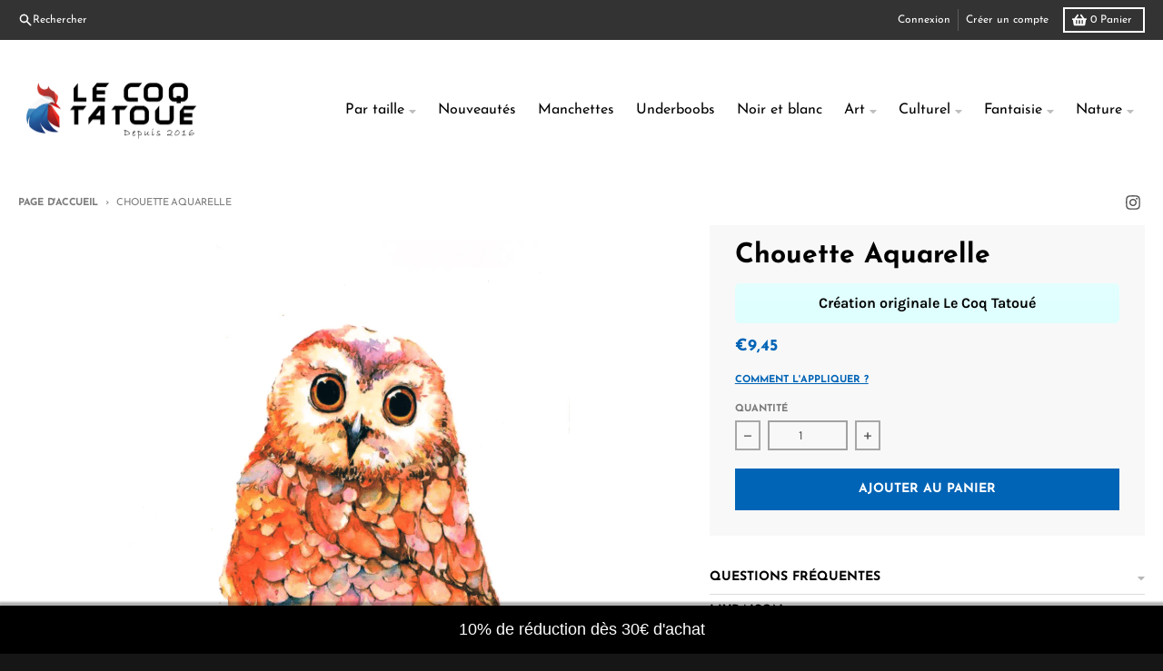

--- FILE ---
content_type: text/html; charset=utf-8
request_url: https://www.lecoqtatoue.com/discount/RED30
body_size: 37224
content:
<!doctype html>
<html class="no-js" dir="ltr" lang="fr">
  <head>

    

    

    

    


    <meta charset="utf-8">
    <meta http-equiv="X-UA-Compatible" content="IE=edge">
    <meta name="viewport" content="width=device-width,initial-scale=1">
    <meta name="theme-color" content="#0064b6">
    <link rel="canonical" href="https://www.lecoqtatoue.com/">
    <link rel="preconnect" href="https://cdn.shopify.com" crossorigin><link href="//www.lecoqtatoue.com/cdn/shop/t/9/assets/global.js?v=90021326747112155611689669209" as="script" rel="preload"><link rel="apple-touch-icon" sizes="180x180" href="//www.lecoqtatoue.com/cdn/shop/files/new5coq.png?crop=center&height=180&v=1683020060&width=180">
      <link rel="icon" type="image/png" href="//www.lecoqtatoue.com/cdn/shop/files/new5coq.png?crop=center&height=32&v=1683020060&width=32"><link rel="preconnect" href="https://fonts.shopifycdn.com" crossorigin><title>Le Coq Tatoué: Tatouages Temporaires, Tatouages Éphémères</title><meta name="description" content="Pourquoi ne pas se faire un Tatouage Temporaire avant le Définitif ? + de 800 Modèles de tatouages éphémères Ultra réalistes! Normes Européennes - Livraison Gratuite - Dure Longtemps"><meta property="og:site_name" content="Le Coq Tatoué">
<meta property="og:url" content="https://www.lecoqtatoue.com/">
<meta property="og:title" content="Le Coq Tatoué: Tatouages Temporaires, Tatouages Éphémères">
<meta property="og:type" content="website">
<meta property="og:description" content="Pourquoi ne pas se faire un Tatouage Temporaire avant le Définitif ? + de 800 Modèles de tatouages éphémères Ultra réalistes! Normes Européennes - Livraison Gratuite - Dure Longtemps"><meta property="og:image" content="http://www.lecoqtatoue.com/cdn/shop/files/new5_cd1adf02-9512-41af-8d96-431d3e3e2c5a.png?height=628&pad_color=fff&v=1680853027&width=1200">
  <meta property="og:image:secure_url" content="https://www.lecoqtatoue.com/cdn/shop/files/new5_cd1adf02-9512-41af-8d96-431d3e3e2c5a.png?height=628&pad_color=fff&v=1680853027&width=1200">
  <meta property="og:image:width" content="1200">
  <meta property="og:image:height" content="628"><meta name="twitter:card" content="summary_large_image">
<meta name="twitter:title" content="Le Coq Tatoué: Tatouages Temporaires, Tatouages Éphémères">
<meta name="twitter:description" content="Pourquoi ne pas se faire un Tatouage Temporaire avant le Définitif ? + de 800 Modèles de tatouages éphémères Ultra réalistes! Normes Européennes - Livraison Gratuite - Dure Longtemps">
<script>
  window.theme = {
    shopUrl: 'https://www.lecoqtatoue.com',
    routes: {
      root_url: '/',
      account_url: '/account',
      account_login_url: '/account/login',
      account_logout_url: '/account/logout',
      account_recover_url: '/account/recover',
      account_register_url: '/account/register',
      account_addresses_url: '/account/addresses',
      collections_url: '/collections',
      all_products_collection_url: '/collections/all',
      search_url: '/search',
      cart_url: '/cart',
      cart_update_url: '/cart/update',
      cart_add_url: '/cart/add',
      cart_change_url: '/cart/change',
      cart_clear_url: '/cart/clear',
      product_recommendations_url: '/recommendations/products',
      predictive_search_url: '/search/suggest'
    },
    info: { name: 'District' },
    strings: {
      addToCart: `Ajouter au panier`,
      preOrder: `Pré-commander`,
      soldOut: `Épuisé`,
      unavailable: `Non disponible`,
      addressError: `Erreur lors de la recherche de cette adresse`,
      addressNoResults: `Aucun résultat pour cette adresse`,
      addressQueryLimit: `Vous avez dépassé la limite d'utilisation de l'API Google. Envisagez de passer à un <a href="https://developers.google.com/maps/premium/usage-limits">Forfait Premium</a> .`,
      authError: `Un problème est survenu lors de l'authentification de votre compte Google Maps.`,
      unitPrice: `Prix unitaire`,
      unitPriceSeparator: `par`,
    },
    cartStrings: {
      error: `Une erreur est survenue lors de l’actualisation de votre panier. Veuillez réessayer.`,
      quantityError: `Vous ne pouvez pas ajouter plus de [quantity] de ce produit à votre panier.`,
    },
    pageType: `index`,
    customer: false,
    moneyFormat: "\u003cspan class = money\u003e €{{amount_with_comma_separator}} \u003c\/span\u003e",
    ajaxCartEnable: true,
    cartData: {"note":"","attributes":{},"original_total_price":0,"total_price":0,"total_discount":0,"total_weight":0.0,"item_count":0,"items":[],"requires_shipping":false,"currency":"EUR","items_subtotal_price":0,"cart_level_discount_applications":[],"checkout_charge_amount":0},
    mobileBreakpoint: 768,
    packages: [],
  };
  theme.loadPackages = (packages) => {
    packages.forEach((package) => {
      if (!theme.packages.includes(package)) {
        const placeholderScript = document.querySelector(`script[data-package="${package}"]`);
        if (!placeholderScript) return;

        const src = placeholderScript.dataset.src;
        const script = document.createElement('script');
        script.src = src;
        script.async = false;
        script.defer = true;
        document.body.append(script);
        theme.packages.push(package);
      }
    });
  };
  document.documentElement.className = document.documentElement.className.replace('no-js', 'js');
</script><script src="//www.lecoqtatoue.com/cdn/shop/t/9/assets/global.js?v=90021326747112155611689669209" defer="defer"></script><script>window.performance && window.performance.mark && window.performance.mark('shopify.content_for_header.start');</script><meta name="google-site-verification" content="_Oh_0f2DYqRhHIDATRxOyry0oEI6vngVUgCpFVivvv0">
<meta name="facebook-domain-verification" content="8fml5xx3tw9ynd07jimia4ml620gy4">
<meta id="shopify-digital-wallet" name="shopify-digital-wallet" content="/1821311041/digital_wallets/dialog">
<meta name="shopify-checkout-api-token" content="a2509d52aee94f1b14992bea882de6d9">
<meta id="in-context-paypal-metadata" data-shop-id="1821311041" data-venmo-supported="false" data-environment="production" data-locale="fr_FR" data-paypal-v4="true" data-currency="EUR">
<script async="async" src="/checkouts/internal/preloads.js?locale=fr-FR"></script>
<script id="apple-pay-shop-capabilities" type="application/json">{"shopId":1821311041,"countryCode":"FR","currencyCode":"EUR","merchantCapabilities":["supports3DS"],"merchantId":"gid:\/\/shopify\/Shop\/1821311041","merchantName":"Le Coq Tatoué","requiredBillingContactFields":["postalAddress","email"],"requiredShippingContactFields":["postalAddress","email"],"shippingType":"shipping","supportedNetworks":["visa","masterCard","amex","maestro"],"total":{"type":"pending","label":"Le Coq Tatoué","amount":"1.00"},"shopifyPaymentsEnabled":true,"supportsSubscriptions":true}</script>
<script id="shopify-features" type="application/json">{"accessToken":"a2509d52aee94f1b14992bea882de6d9","betas":["rich-media-storefront-analytics"],"domain":"www.lecoqtatoue.com","predictiveSearch":true,"shopId":1821311041,"locale":"fr"}</script>
<script>var Shopify = Shopify || {};
Shopify.shop = "moncbd.myshopify.com";
Shopify.locale = "fr";
Shopify.currency = {"active":"EUR","rate":"1.0"};
Shopify.country = "FR";
Shopify.theme = {"name":"District MAJ July 2023","id":151042195805,"schema_name":"District","schema_version":"4.4.5","theme_store_id":735,"role":"main"};
Shopify.theme.handle = "null";
Shopify.theme.style = {"id":null,"handle":null};
Shopify.cdnHost = "www.lecoqtatoue.com/cdn";
Shopify.routes = Shopify.routes || {};
Shopify.routes.root = "/";</script>
<script type="module">!function(o){(o.Shopify=o.Shopify||{}).modules=!0}(window);</script>
<script>!function(o){function n(){var o=[];function n(){o.push(Array.prototype.slice.apply(arguments))}return n.q=o,n}var t=o.Shopify=o.Shopify||{};t.loadFeatures=n(),t.autoloadFeatures=n()}(window);</script>
<script id="shop-js-analytics" type="application/json">{"pageType":"index"}</script>
<script defer="defer" async type="module" src="//www.lecoqtatoue.com/cdn/shopifycloud/shop-js/modules/v2/client.init-shop-cart-sync_INwxTpsh.fr.esm.js"></script>
<script defer="defer" async type="module" src="//www.lecoqtatoue.com/cdn/shopifycloud/shop-js/modules/v2/chunk.common_YNAa1F1g.esm.js"></script>
<script type="module">
  await import("//www.lecoqtatoue.com/cdn/shopifycloud/shop-js/modules/v2/client.init-shop-cart-sync_INwxTpsh.fr.esm.js");
await import("//www.lecoqtatoue.com/cdn/shopifycloud/shop-js/modules/v2/chunk.common_YNAa1F1g.esm.js");

  window.Shopify.SignInWithShop?.initShopCartSync?.({"fedCMEnabled":true,"windoidEnabled":true});

</script>
<script>(function() {
  var isLoaded = false;
  function asyncLoad() {
    if (isLoaded) return;
    isLoaded = true;
    var urls = ["https:\/\/loox.io\/widget\/4ybiZ8cMvH\/loox.js?shop=moncbd.myshopify.com","https:\/\/cdn.nfcube.com\/instafeed-d9acbeabebae3dd11df8f9905b1bc0e1.js?shop=moncbd.myshopify.com"];
    for (var i = 0; i < urls.length; i++) {
      var s = document.createElement('script');
      s.type = 'text/javascript';
      s.async = true;
      s.src = urls[i];
      var x = document.getElementsByTagName('script')[0];
      x.parentNode.insertBefore(s, x);
    }
  };
  if(window.attachEvent) {
    window.attachEvent('onload', asyncLoad);
  } else {
    window.addEventListener('load', asyncLoad, false);
  }
})();</script>
<script id="__st">var __st={"a":1821311041,"offset":3600,"reqid":"53a36ab9-1b32-4f86-9f54-2bac90053227-1769010876","pageurl":"www.lecoqtatoue.com\/","u":"5ff3e8732e91","p":"home"};</script>
<script>window.ShopifyPaypalV4VisibilityTracking = true;</script>
<script id="captcha-bootstrap">!function(){'use strict';const t='contact',e='account',n='new_comment',o=[[t,t],['blogs',n],['comments',n],[t,'customer']],c=[[e,'customer_login'],[e,'guest_login'],[e,'recover_customer_password'],[e,'create_customer']],r=t=>t.map((([t,e])=>`form[action*='/${t}']:not([data-nocaptcha='true']) input[name='form_type'][value='${e}']`)).join(','),a=t=>()=>t?[...document.querySelectorAll(t)].map((t=>t.form)):[];function s(){const t=[...o],e=r(t);return a(e)}const i='password',u='form_key',d=['recaptcha-v3-token','g-recaptcha-response','h-captcha-response',i],f=()=>{try{return window.sessionStorage}catch{return}},m='__shopify_v',_=t=>t.elements[u];function p(t,e,n=!1){try{const o=window.sessionStorage,c=JSON.parse(o.getItem(e)),{data:r}=function(t){const{data:e,action:n}=t;return t[m]||n?{data:e,action:n}:{data:t,action:n}}(c);for(const[e,n]of Object.entries(r))t.elements[e]&&(t.elements[e].value=n);n&&o.removeItem(e)}catch(o){console.error('form repopulation failed',{error:o})}}const l='form_type',E='cptcha';function T(t){t.dataset[E]=!0}const w=window,h=w.document,L='Shopify',v='ce_forms',y='captcha';let A=!1;((t,e)=>{const n=(g='f06e6c50-85a8-45c8-87d0-21a2b65856fe',I='https://cdn.shopify.com/shopifycloud/storefront-forms-hcaptcha/ce_storefront_forms_captcha_hcaptcha.v1.5.2.iife.js',D={infoText:'Protégé par hCaptcha',privacyText:'Confidentialité',termsText:'Conditions'},(t,e,n)=>{const o=w[L][v],c=o.bindForm;if(c)return c(t,g,e,D).then(n);var r;o.q.push([[t,g,e,D],n]),r=I,A||(h.body.append(Object.assign(h.createElement('script'),{id:'captcha-provider',async:!0,src:r})),A=!0)});var g,I,D;w[L]=w[L]||{},w[L][v]=w[L][v]||{},w[L][v].q=[],w[L][y]=w[L][y]||{},w[L][y].protect=function(t,e){n(t,void 0,e),T(t)},Object.freeze(w[L][y]),function(t,e,n,w,h,L){const[v,y,A,g]=function(t,e,n){const i=e?o:[],u=t?c:[],d=[...i,...u],f=r(d),m=r(i),_=r(d.filter((([t,e])=>n.includes(e))));return[a(f),a(m),a(_),s()]}(w,h,L),I=t=>{const e=t.target;return e instanceof HTMLFormElement?e:e&&e.form},D=t=>v().includes(t);t.addEventListener('submit',(t=>{const e=I(t);if(!e)return;const n=D(e)&&!e.dataset.hcaptchaBound&&!e.dataset.recaptchaBound,o=_(e),c=g().includes(e)&&(!o||!o.value);(n||c)&&t.preventDefault(),c&&!n&&(function(t){try{if(!f())return;!function(t){const e=f();if(!e)return;const n=_(t);if(!n)return;const o=n.value;o&&e.removeItem(o)}(t);const e=Array.from(Array(32),(()=>Math.random().toString(36)[2])).join('');!function(t,e){_(t)||t.append(Object.assign(document.createElement('input'),{type:'hidden',name:u})),t.elements[u].value=e}(t,e),function(t,e){const n=f();if(!n)return;const o=[...t.querySelectorAll(`input[type='${i}']`)].map((({name:t})=>t)),c=[...d,...o],r={};for(const[a,s]of new FormData(t).entries())c.includes(a)||(r[a]=s);n.setItem(e,JSON.stringify({[m]:1,action:t.action,data:r}))}(t,e)}catch(e){console.error('failed to persist form',e)}}(e),e.submit())}));const S=(t,e)=>{t&&!t.dataset[E]&&(n(t,e.some((e=>e===t))),T(t))};for(const o of['focusin','change'])t.addEventListener(o,(t=>{const e=I(t);D(e)&&S(e,y())}));const B=e.get('form_key'),M=e.get(l),P=B&&M;t.addEventListener('DOMContentLoaded',(()=>{const t=y();if(P)for(const e of t)e.elements[l].value===M&&p(e,B);[...new Set([...A(),...v().filter((t=>'true'===t.dataset.shopifyCaptcha))])].forEach((e=>S(e,t)))}))}(h,new URLSearchParams(w.location.search),n,t,e,['guest_login'])})(!0,!0)}();</script>
<script integrity="sha256-4kQ18oKyAcykRKYeNunJcIwy7WH5gtpwJnB7kiuLZ1E=" data-source-attribution="shopify.loadfeatures" defer="defer" src="//www.lecoqtatoue.com/cdn/shopifycloud/storefront/assets/storefront/load_feature-a0a9edcb.js" crossorigin="anonymous"></script>
<script data-source-attribution="shopify.dynamic_checkout.dynamic.init">var Shopify=Shopify||{};Shopify.PaymentButton=Shopify.PaymentButton||{isStorefrontPortableWallets:!0,init:function(){window.Shopify.PaymentButton.init=function(){};var t=document.createElement("script");t.src="https://www.lecoqtatoue.com/cdn/shopifycloud/portable-wallets/latest/portable-wallets.fr.js",t.type="module",document.head.appendChild(t)}};
</script>
<script data-source-attribution="shopify.dynamic_checkout.buyer_consent">
  function portableWalletsHideBuyerConsent(e){var t=document.getElementById("shopify-buyer-consent"),n=document.getElementById("shopify-subscription-policy-button");t&&n&&(t.classList.add("hidden"),t.setAttribute("aria-hidden","true"),n.removeEventListener("click",e))}function portableWalletsShowBuyerConsent(e){var t=document.getElementById("shopify-buyer-consent"),n=document.getElementById("shopify-subscription-policy-button");t&&n&&(t.classList.remove("hidden"),t.removeAttribute("aria-hidden"),n.addEventListener("click",e))}window.Shopify?.PaymentButton&&(window.Shopify.PaymentButton.hideBuyerConsent=portableWalletsHideBuyerConsent,window.Shopify.PaymentButton.showBuyerConsent=portableWalletsShowBuyerConsent);
</script>
<script data-source-attribution="shopify.dynamic_checkout.cart.bootstrap">document.addEventListener("DOMContentLoaded",(function(){function t(){return document.querySelector("shopify-accelerated-checkout-cart, shopify-accelerated-checkout")}if(t())Shopify.PaymentButton.init();else{new MutationObserver((function(e,n){t()&&(Shopify.PaymentButton.init(),n.disconnect())})).observe(document.body,{childList:!0,subtree:!0})}}));
</script>
<link id="shopify-accelerated-checkout-styles" rel="stylesheet" media="screen" href="https://www.lecoqtatoue.com/cdn/shopifycloud/portable-wallets/latest/accelerated-checkout-backwards-compat.css" crossorigin="anonymous">
<style id="shopify-accelerated-checkout-cart">
        #shopify-buyer-consent {
  margin-top: 1em;
  display: inline-block;
  width: 100%;
}

#shopify-buyer-consent.hidden {
  display: none;
}

#shopify-subscription-policy-button {
  background: none;
  border: none;
  padding: 0;
  text-decoration: underline;
  font-size: inherit;
  cursor: pointer;
}

#shopify-subscription-policy-button::before {
  box-shadow: none;
}

      </style>

<script>window.performance && window.performance.mark && window.performance.mark('shopify.content_for_header.end');</script>
<style data-shopify>
@font-face {
  font-family: Karla;
  font-weight: 400;
  font-style: normal;
  font-display: swap;
  src: url("//www.lecoqtatoue.com/cdn/fonts/karla/karla_n4.40497e07df527e6a50e58fb17ef1950c72f3e32c.woff2") format("woff2"),
       url("//www.lecoqtatoue.com/cdn/fonts/karla/karla_n4.e9f6f9de321061073c6bfe03c28976ba8ce6ee18.woff") format("woff");
}
@font-face {
  font-family: Karla;
  font-weight: 700;
  font-style: normal;
  font-display: swap;
  src: url("//www.lecoqtatoue.com/cdn/fonts/karla/karla_n7.4358a847d4875593d69cfc3f8cc0b44c17b3ed03.woff2") format("woff2"),
       url("//www.lecoqtatoue.com/cdn/fonts/karla/karla_n7.96e322f6d76ce794f25fa29e55d6997c3fb656b6.woff") format("woff");
}
@font-face {
  font-family: Karla;
  font-weight: 400;
  font-style: italic;
  font-display: swap;
  src: url("//www.lecoqtatoue.com/cdn/fonts/karla/karla_i4.2086039c16bcc3a78a72a2f7b471e3c4a7f873a6.woff2") format("woff2"),
       url("//www.lecoqtatoue.com/cdn/fonts/karla/karla_i4.7b9f59841a5960c16fa2a897a0716c8ebb183221.woff") format("woff");
}
@font-face {
  font-family: Karla;
  font-weight: 700;
  font-style: italic;
  font-display: swap;
  src: url("//www.lecoqtatoue.com/cdn/fonts/karla/karla_i7.fe031cd65d6e02906286add4f6dda06afc2615f0.woff2") format("woff2"),
       url("//www.lecoqtatoue.com/cdn/fonts/karla/karla_i7.816d4949fa7f7d79314595d7003eda5b44e959e3.woff") format("woff");
}
@font-face {
  font-family: "Josefin Sans";
  font-weight: 700;
  font-style: normal;
  font-display: swap;
  src: url("//www.lecoqtatoue.com/cdn/fonts/josefin_sans/josefinsans_n7.4edc746dce14b53e39df223fba72d5f37c3d525d.woff2") format("woff2"),
       url("//www.lecoqtatoue.com/cdn/fonts/josefin_sans/josefinsans_n7.051568b12ab464ee8f0241094cdd7a1c80fbd08d.woff") format("woff");
}
@font-face {
  font-family: "Josefin Sans";
  font-weight: 400;
  font-style: normal;
  font-display: swap;
  src: url("//www.lecoqtatoue.com/cdn/fonts/josefin_sans/josefinsans_n4.70f7efd699799949e6d9f99bc20843a2c86a2e0f.woff2") format("woff2"),
       url("//www.lecoqtatoue.com/cdn/fonts/josefin_sans/josefinsans_n4.35d308a1bdf56e5556bc2ac79702c721e4e2e983.woff") format("woff");
}
@font-face {
  font-family: "Josefin Sans";
  font-weight: 700;
  font-style: normal;
  font-display: swap;
  src: url("//www.lecoqtatoue.com/cdn/fonts/josefin_sans/josefinsans_n7.4edc746dce14b53e39df223fba72d5f37c3d525d.woff2") format("woff2"),
       url("//www.lecoqtatoue.com/cdn/fonts/josefin_sans/josefinsans_n7.051568b12ab464ee8f0241094cdd7a1c80fbd08d.woff") format("woff");
}
:root {
    --base-font-size: 16px;
    --body-font-family: Karla, sans-serif;
    --heading-font-family: "Josefin Sans", sans-serif;
    --navigation-font-family: "Josefin Sans", sans-serif;
    --body-style: normal;
    --body-weight: 400;
    --body-weight-bolder: 700;
    --heading-style: normal;
    --heading-weight: 700;
    --heading-weight-bolder: 700;
    --heading-capitalize: none;
    --navigation-style: normal;
    --navigation-weight: 400;
    --navigation-weight-bolder: 700;--primary-text-color: #4f4f4f;
    --primary-title-color: #000000;
    --primary-accent-color: #0064b6;
    --primary-accent-color-80: rgba(0, 100, 182, 0.8);
    --primary-accent-text-color: #ffffff;
    --primary-background-color: #ffffff;
    --primary-background-color-75: rgba(255, 255, 255, 0.8);
    --primary-secondary-background-color: #f8f8f8;
    --primary-secondary-background-color-50: #fcfcfc;
    --primary-section-border-color: #ededed;
    --primary-text-color-05: #f6f6f6;
    --primary-text-color-10: #ededed;
    --primary-text-color-20: #dcdcdc;
    --primary-text-color-30: #cacaca;
    --primary-text-color-40: #b9b9b9;
    --primary-text-color-50: #a7a7a7;
    --primary-text-color-60: #959595;
    --primary-text-color-70: #848484;
    --primary-text-color-80: #727272;
    --primary-text-color-90: #616161;
    --section-text-color: #4f4f4f;
    --section-text-color-75: rgba(79, 79, 79, 0.75);
    --section-text-color-50: rgba(79, 79, 79, 0.5);
    --section-title-color: #000000;
    --section-accent-color: #0064b6;
    --section-accent-text-color: #ffffff;
    --section-accent-hover-color: #00569d;
    --section-overlay-color: transparent;
    --section-overlay-hover-color: transparent;
    --section-background-color: #ffffff;
    --section-primary-border-color: #4f4f4f;
    --modal-background-color: #000000;--max-width-screen: 1280px;
    --max-width-header: 1280px;
    --spacing-section: 4rem;
    --spacing-section-half: 2rem;
    --spacing-rail: 1.25rem;
    --text-align-section: center;--swiper-theme-color: #0064b6;
    --duration-default: 200ms;
    --tw-ring-inset: ;
    --tw-blur: ;
    --tw-brightness: ;
    --tw-contrast: ;
    --tw-grayscale: ;
    --tw-hue-rotate: ;
    --tw-invert: ;
    --tw-saturate: ;
    --tw-sepia: ;
    --tw-drop-shadow: ;
    --tw-filter: var(--tw-blur) var(--tw-brightness) var(--tw-contrast) var(--tw-grayscale) var(--tw-hue-rotate) var(--tw-invert) var(--tw-saturate) var(--tw-sepia) var(--tw-drop-shadow);
  }
</style><link href="//www.lecoqtatoue.com/cdn/shop/t/9/assets/base.css?v=12983871101299519731689669209" rel="stylesheet" type="text/css" media="all" />
<link rel="preload" as="font" href="//www.lecoqtatoue.com/cdn/fonts/karla/karla_n4.40497e07df527e6a50e58fb17ef1950c72f3e32c.woff2" type="font/woff2" crossorigin><link rel="preload" as="font" href="//www.lecoqtatoue.com/cdn/fonts/josefin_sans/josefinsans_n7.4edc746dce14b53e39df223fba72d5f37c3d525d.woff2" type="font/woff2" crossorigin><link rel="preload" as="font" href="//www.lecoqtatoue.com/cdn/fonts/josefin_sans/josefinsans_n4.70f7efd699799949e6d9f99bc20843a2c86a2e0f.woff2" type="font/woff2" crossorigin><script>var loox_global_hash = '1760085067692';</script><script>var visitor_level_referral = {"active":true,"rtl":false,"position":"right","button_text":"Obtenir €10","button_bg_color":"333333","button_text_color":"FFFFFF","display_on_home_page":true,"display_on_product_page":true,"display_on_cart_page":true,"display_on_other_pages":true,"hide_on_mobile":false,"sidebar_visible":false,"orientation":"default"};
</script><style>.loox-reviews-default { max-width: 1200px; margin: 0 auto; }.loox-rating .loox-icon { color:#D9B67F; }
:root { --lxs-rating-icon-color: #D9B67F; }</style>
  <!-- "snippets/shogun-head.liquid" was not rendered, the associated app was uninstalled -->
<!-- BEGIN app block: shopify://apps/consentmo-gdpr/blocks/gdpr_cookie_consent/4fbe573f-a377-4fea-9801-3ee0858cae41 -->


<!-- END app block --><!-- BEGIN app block: shopify://apps/seguno-banners/blocks/banners-app-embed/2c1cadd0-9036-4e28-9827-9a97eb288153 --><meta property="seguno:shop-id" content="1821311041" />


<!-- END app block --><script src="https://cdn.shopify.com/extensions/019be09f-5230-7d79-87aa-f6db3969c39b/consentmo-gdpr-581/assets/consentmo_cookie_consent.js" type="text/javascript" defer="defer"></script>
<script src="https://cdn.shopify.com/extensions/0199bb78-00cd-71ec-87e5-965007fa36b6/banners-12/assets/banners.js" type="text/javascript" defer="defer"></script>
<script src="https://cdn.shopify.com/extensions/0199767f-28e2-7d08-a330-ead3acf1e056/toastibar-15/assets/mps-toastibar.min.js" type="text/javascript" defer="defer"></script>
<link href="https://monorail-edge.shopifysvc.com" rel="dns-prefetch">
<script>(function(){if ("sendBeacon" in navigator && "performance" in window) {try {var session_token_from_headers = performance.getEntriesByType('navigation')[0].serverTiming.find(x => x.name == '_s').description;} catch {var session_token_from_headers = undefined;}var session_cookie_matches = document.cookie.match(/_shopify_s=([^;]*)/);var session_token_from_cookie = session_cookie_matches && session_cookie_matches.length === 2 ? session_cookie_matches[1] : "";var session_token = session_token_from_headers || session_token_from_cookie || "";function handle_abandonment_event(e) {var entries = performance.getEntries().filter(function(entry) {return /monorail-edge.shopifysvc.com/.test(entry.name);});if (!window.abandonment_tracked && entries.length === 0) {window.abandonment_tracked = true;var currentMs = Date.now();var navigation_start = performance.timing.navigationStart;var payload = {shop_id: 1821311041,url: window.location.href,navigation_start,duration: currentMs - navigation_start,session_token,page_type: "index"};window.navigator.sendBeacon("https://monorail-edge.shopifysvc.com/v1/produce", JSON.stringify({schema_id: "online_store_buyer_site_abandonment/1.1",payload: payload,metadata: {event_created_at_ms: currentMs,event_sent_at_ms: currentMs}}));}}window.addEventListener('pagehide', handle_abandonment_event);}}());</script>
<script id="web-pixels-manager-setup">(function e(e,d,r,n,o){if(void 0===o&&(o={}),!Boolean(null===(a=null===(i=window.Shopify)||void 0===i?void 0:i.analytics)||void 0===a?void 0:a.replayQueue)){var i,a;window.Shopify=window.Shopify||{};var t=window.Shopify;t.analytics=t.analytics||{};var s=t.analytics;s.replayQueue=[],s.publish=function(e,d,r){return s.replayQueue.push([e,d,r]),!0};try{self.performance.mark("wpm:start")}catch(e){}var l=function(){var e={modern:/Edge?\/(1{2}[4-9]|1[2-9]\d|[2-9]\d{2}|\d{4,})\.\d+(\.\d+|)|Firefox\/(1{2}[4-9]|1[2-9]\d|[2-9]\d{2}|\d{4,})\.\d+(\.\d+|)|Chrom(ium|e)\/(9{2}|\d{3,})\.\d+(\.\d+|)|(Maci|X1{2}).+ Version\/(15\.\d+|(1[6-9]|[2-9]\d|\d{3,})\.\d+)([,.]\d+|)( \(\w+\)|)( Mobile\/\w+|) Safari\/|Chrome.+OPR\/(9{2}|\d{3,})\.\d+\.\d+|(CPU[ +]OS|iPhone[ +]OS|CPU[ +]iPhone|CPU IPhone OS|CPU iPad OS)[ +]+(15[._]\d+|(1[6-9]|[2-9]\d|\d{3,})[._]\d+)([._]\d+|)|Android:?[ /-](13[3-9]|1[4-9]\d|[2-9]\d{2}|\d{4,})(\.\d+|)(\.\d+|)|Android.+Firefox\/(13[5-9]|1[4-9]\d|[2-9]\d{2}|\d{4,})\.\d+(\.\d+|)|Android.+Chrom(ium|e)\/(13[3-9]|1[4-9]\d|[2-9]\d{2}|\d{4,})\.\d+(\.\d+|)|SamsungBrowser\/([2-9]\d|\d{3,})\.\d+/,legacy:/Edge?\/(1[6-9]|[2-9]\d|\d{3,})\.\d+(\.\d+|)|Firefox\/(5[4-9]|[6-9]\d|\d{3,})\.\d+(\.\d+|)|Chrom(ium|e)\/(5[1-9]|[6-9]\d|\d{3,})\.\d+(\.\d+|)([\d.]+$|.*Safari\/(?![\d.]+ Edge\/[\d.]+$))|(Maci|X1{2}).+ Version\/(10\.\d+|(1[1-9]|[2-9]\d|\d{3,})\.\d+)([,.]\d+|)( \(\w+\)|)( Mobile\/\w+|) Safari\/|Chrome.+OPR\/(3[89]|[4-9]\d|\d{3,})\.\d+\.\d+|(CPU[ +]OS|iPhone[ +]OS|CPU[ +]iPhone|CPU IPhone OS|CPU iPad OS)[ +]+(10[._]\d+|(1[1-9]|[2-9]\d|\d{3,})[._]\d+)([._]\d+|)|Android:?[ /-](13[3-9]|1[4-9]\d|[2-9]\d{2}|\d{4,})(\.\d+|)(\.\d+|)|Mobile Safari.+OPR\/([89]\d|\d{3,})\.\d+\.\d+|Android.+Firefox\/(13[5-9]|1[4-9]\d|[2-9]\d{2}|\d{4,})\.\d+(\.\d+|)|Android.+Chrom(ium|e)\/(13[3-9]|1[4-9]\d|[2-9]\d{2}|\d{4,})\.\d+(\.\d+|)|Android.+(UC? ?Browser|UCWEB|U3)[ /]?(15\.([5-9]|\d{2,})|(1[6-9]|[2-9]\d|\d{3,})\.\d+)\.\d+|SamsungBrowser\/(5\.\d+|([6-9]|\d{2,})\.\d+)|Android.+MQ{2}Browser\/(14(\.(9|\d{2,})|)|(1[5-9]|[2-9]\d|\d{3,})(\.\d+|))(\.\d+|)|K[Aa][Ii]OS\/(3\.\d+|([4-9]|\d{2,})\.\d+)(\.\d+|)/},d=e.modern,r=e.legacy,n=navigator.userAgent;return n.match(d)?"modern":n.match(r)?"legacy":"unknown"}(),u="modern"===l?"modern":"legacy",c=(null!=n?n:{modern:"",legacy:""})[u],f=function(e){return[e.baseUrl,"/wpm","/b",e.hashVersion,"modern"===e.buildTarget?"m":"l",".js"].join("")}({baseUrl:d,hashVersion:r,buildTarget:u}),m=function(e){var d=e.version,r=e.bundleTarget,n=e.surface,o=e.pageUrl,i=e.monorailEndpoint;return{emit:function(e){var a=e.status,t=e.errorMsg,s=(new Date).getTime(),l=JSON.stringify({metadata:{event_sent_at_ms:s},events:[{schema_id:"web_pixels_manager_load/3.1",payload:{version:d,bundle_target:r,page_url:o,status:a,surface:n,error_msg:t},metadata:{event_created_at_ms:s}}]});if(!i)return console&&console.warn&&console.warn("[Web Pixels Manager] No Monorail endpoint provided, skipping logging."),!1;try{return self.navigator.sendBeacon.bind(self.navigator)(i,l)}catch(e){}var u=new XMLHttpRequest;try{return u.open("POST",i,!0),u.setRequestHeader("Content-Type","text/plain"),u.send(l),!0}catch(e){return console&&console.warn&&console.warn("[Web Pixels Manager] Got an unhandled error while logging to Monorail."),!1}}}}({version:r,bundleTarget:l,surface:e.surface,pageUrl:self.location.href,monorailEndpoint:e.monorailEndpoint});try{o.browserTarget=l,function(e){var d=e.src,r=e.async,n=void 0===r||r,o=e.onload,i=e.onerror,a=e.sri,t=e.scriptDataAttributes,s=void 0===t?{}:t,l=document.createElement("script"),u=document.querySelector("head"),c=document.querySelector("body");if(l.async=n,l.src=d,a&&(l.integrity=a,l.crossOrigin="anonymous"),s)for(var f in s)if(Object.prototype.hasOwnProperty.call(s,f))try{l.dataset[f]=s[f]}catch(e){}if(o&&l.addEventListener("load",o),i&&l.addEventListener("error",i),u)u.appendChild(l);else{if(!c)throw new Error("Did not find a head or body element to append the script");c.appendChild(l)}}({src:f,async:!0,onload:function(){if(!function(){var e,d;return Boolean(null===(d=null===(e=window.Shopify)||void 0===e?void 0:e.analytics)||void 0===d?void 0:d.initialized)}()){var d=window.webPixelsManager.init(e)||void 0;if(d){var r=window.Shopify.analytics;r.replayQueue.forEach((function(e){var r=e[0],n=e[1],o=e[2];d.publishCustomEvent(r,n,o)})),r.replayQueue=[],r.publish=d.publishCustomEvent,r.visitor=d.visitor,r.initialized=!0}}},onerror:function(){return m.emit({status:"failed",errorMsg:"".concat(f," has failed to load")})},sri:function(e){var d=/^sha384-[A-Za-z0-9+/=]+$/;return"string"==typeof e&&d.test(e)}(c)?c:"",scriptDataAttributes:o}),m.emit({status:"loading"})}catch(e){m.emit({status:"failed",errorMsg:(null==e?void 0:e.message)||"Unknown error"})}}})({shopId: 1821311041,storefrontBaseUrl: "https://www.lecoqtatoue.com",extensionsBaseUrl: "https://extensions.shopifycdn.com/cdn/shopifycloud/web-pixels-manager",monorailEndpoint: "https://monorail-edge.shopifysvc.com/unstable/produce_batch",surface: "storefront-renderer",enabledBetaFlags: ["2dca8a86"],webPixelsConfigList: [{"id":"982155613","configuration":"{\"config\":\"{\\\"pixel_id\\\":\\\"G-ZJ61LZTNT8\\\",\\\"target_country\\\":\\\"FR\\\",\\\"gtag_events\\\":[{\\\"type\\\":\\\"search\\\",\\\"action_label\\\":[\\\"G-ZJ61LZTNT8\\\",\\\"AW-792884534\\\/ZD0OCNbepogBELbqifoC\\\"]},{\\\"type\\\":\\\"begin_checkout\\\",\\\"action_label\\\":[\\\"G-ZJ61LZTNT8\\\",\\\"AW-792884534\\\/n4mwCNPepogBELbqifoC\\\"]},{\\\"type\\\":\\\"view_item\\\",\\\"action_label\\\":[\\\"G-ZJ61LZTNT8\\\",\\\"AW-792884534\\\/P8S6CJndpogBELbqifoC\\\",\\\"MC-J9RJKTXD37\\\"]},{\\\"type\\\":\\\"purchase\\\",\\\"action_label\\\":[\\\"G-ZJ61LZTNT8\\\",\\\"AW-792884534\\\/a4d_CJbdpogBELbqifoC\\\",\\\"MC-J9RJKTXD37\\\"]},{\\\"type\\\":\\\"page_view\\\",\\\"action_label\\\":[\\\"G-ZJ61LZTNT8\\\",\\\"AW-792884534\\\/NL_4CJPdpogBELbqifoC\\\",\\\"MC-J9RJKTXD37\\\"]},{\\\"type\\\":\\\"add_payment_info\\\",\\\"action_label\\\":[\\\"G-ZJ61LZTNT8\\\",\\\"AW-792884534\\\/Iy_ACNnepogBELbqifoC\\\"]},{\\\"type\\\":\\\"add_to_cart\\\",\\\"action_label\\\":[\\\"G-ZJ61LZTNT8\\\",\\\"AW-792884534\\\/UOoeCNDepogBELbqifoC\\\"]}],\\\"enable_monitoring_mode\\\":false}\"}","eventPayloadVersion":"v1","runtimeContext":"OPEN","scriptVersion":"b2a88bafab3e21179ed38636efcd8a93","type":"APP","apiClientId":1780363,"privacyPurposes":[],"dataSharingAdjustments":{"protectedCustomerApprovalScopes":["read_customer_address","read_customer_email","read_customer_name","read_customer_personal_data","read_customer_phone"]}},{"id":"845939037","configuration":"{\"pixelCode\":\"CJ028U3C77U0UINVNC70\"}","eventPayloadVersion":"v1","runtimeContext":"STRICT","scriptVersion":"22e92c2ad45662f435e4801458fb78cc","type":"APP","apiClientId":4383523,"privacyPurposes":["ANALYTICS","MARKETING","SALE_OF_DATA"],"dataSharingAdjustments":{"protectedCustomerApprovalScopes":["read_customer_address","read_customer_email","read_customer_name","read_customer_personal_data","read_customer_phone"]}},{"id":"367395165","configuration":"{\"pixel_id\":\"702287616782544\",\"pixel_type\":\"facebook_pixel\",\"metaapp_system_user_token\":\"-\"}","eventPayloadVersion":"v1","runtimeContext":"OPEN","scriptVersion":"ca16bc87fe92b6042fbaa3acc2fbdaa6","type":"APP","apiClientId":2329312,"privacyPurposes":["ANALYTICS","MARKETING","SALE_OF_DATA"],"dataSharingAdjustments":{"protectedCustomerApprovalScopes":["read_customer_address","read_customer_email","read_customer_name","read_customer_personal_data","read_customer_phone"]}},{"id":"shopify-app-pixel","configuration":"{}","eventPayloadVersion":"v1","runtimeContext":"STRICT","scriptVersion":"0450","apiClientId":"shopify-pixel","type":"APP","privacyPurposes":["ANALYTICS","MARKETING"]},{"id":"shopify-custom-pixel","eventPayloadVersion":"v1","runtimeContext":"LAX","scriptVersion":"0450","apiClientId":"shopify-pixel","type":"CUSTOM","privacyPurposes":["ANALYTICS","MARKETING"]}],isMerchantRequest: false,initData: {"shop":{"name":"Le Coq Tatoué","paymentSettings":{"currencyCode":"EUR"},"myshopifyDomain":"moncbd.myshopify.com","countryCode":"FR","storefrontUrl":"https:\/\/www.lecoqtatoue.com"},"customer":null,"cart":null,"checkout":null,"productVariants":[],"purchasingCompany":null},},"https://www.lecoqtatoue.com/cdn","fcfee988w5aeb613cpc8e4bc33m6693e112",{"modern":"","legacy":""},{"shopId":"1821311041","storefrontBaseUrl":"https:\/\/www.lecoqtatoue.com","extensionBaseUrl":"https:\/\/extensions.shopifycdn.com\/cdn\/shopifycloud\/web-pixels-manager","surface":"storefront-renderer","enabledBetaFlags":"[\"2dca8a86\"]","isMerchantRequest":"false","hashVersion":"fcfee988w5aeb613cpc8e4bc33m6693e112","publish":"custom","events":"[[\"page_viewed\",{}]]"});</script><script>
  window.ShopifyAnalytics = window.ShopifyAnalytics || {};
  window.ShopifyAnalytics.meta = window.ShopifyAnalytics.meta || {};
  window.ShopifyAnalytics.meta.currency = 'EUR';
  var meta = {"page":{"pageType":"home","requestId":"53a36ab9-1b32-4f86-9f54-2bac90053227-1769010876"}};
  for (var attr in meta) {
    window.ShopifyAnalytics.meta[attr] = meta[attr];
  }
</script>
<script class="analytics">
  (function () {
    var customDocumentWrite = function(content) {
      var jquery = null;

      if (window.jQuery) {
        jquery = window.jQuery;
      } else if (window.Checkout && window.Checkout.$) {
        jquery = window.Checkout.$;
      }

      if (jquery) {
        jquery('body').append(content);
      }
    };

    var hasLoggedConversion = function(token) {
      if (token) {
        return document.cookie.indexOf('loggedConversion=' + token) !== -1;
      }
      return false;
    }

    var setCookieIfConversion = function(token) {
      if (token) {
        var twoMonthsFromNow = new Date(Date.now());
        twoMonthsFromNow.setMonth(twoMonthsFromNow.getMonth() + 2);

        document.cookie = 'loggedConversion=' + token + '; expires=' + twoMonthsFromNow;
      }
    }

    var trekkie = window.ShopifyAnalytics.lib = window.trekkie = window.trekkie || [];
    if (trekkie.integrations) {
      return;
    }
    trekkie.methods = [
      'identify',
      'page',
      'ready',
      'track',
      'trackForm',
      'trackLink'
    ];
    trekkie.factory = function(method) {
      return function() {
        var args = Array.prototype.slice.call(arguments);
        args.unshift(method);
        trekkie.push(args);
        return trekkie;
      };
    };
    for (var i = 0; i < trekkie.methods.length; i++) {
      var key = trekkie.methods[i];
      trekkie[key] = trekkie.factory(key);
    }
    trekkie.load = function(config) {
      trekkie.config = config || {};
      trekkie.config.initialDocumentCookie = document.cookie;
      var first = document.getElementsByTagName('script')[0];
      var script = document.createElement('script');
      script.type = 'text/javascript';
      script.onerror = function(e) {
        var scriptFallback = document.createElement('script');
        scriptFallback.type = 'text/javascript';
        scriptFallback.onerror = function(error) {
                var Monorail = {
      produce: function produce(monorailDomain, schemaId, payload) {
        var currentMs = new Date().getTime();
        var event = {
          schema_id: schemaId,
          payload: payload,
          metadata: {
            event_created_at_ms: currentMs,
            event_sent_at_ms: currentMs
          }
        };
        return Monorail.sendRequest("https://" + monorailDomain + "/v1/produce", JSON.stringify(event));
      },
      sendRequest: function sendRequest(endpointUrl, payload) {
        // Try the sendBeacon API
        if (window && window.navigator && typeof window.navigator.sendBeacon === 'function' && typeof window.Blob === 'function' && !Monorail.isIos12()) {
          var blobData = new window.Blob([payload], {
            type: 'text/plain'
          });

          if (window.navigator.sendBeacon(endpointUrl, blobData)) {
            return true;
          } // sendBeacon was not successful

        } // XHR beacon

        var xhr = new XMLHttpRequest();

        try {
          xhr.open('POST', endpointUrl);
          xhr.setRequestHeader('Content-Type', 'text/plain');
          xhr.send(payload);
        } catch (e) {
          console.log(e);
        }

        return false;
      },
      isIos12: function isIos12() {
        return window.navigator.userAgent.lastIndexOf('iPhone; CPU iPhone OS 12_') !== -1 || window.navigator.userAgent.lastIndexOf('iPad; CPU OS 12_') !== -1;
      }
    };
    Monorail.produce('monorail-edge.shopifysvc.com',
      'trekkie_storefront_load_errors/1.1',
      {shop_id: 1821311041,
      theme_id: 151042195805,
      app_name: "storefront",
      context_url: window.location.href,
      source_url: "//www.lecoqtatoue.com/cdn/s/trekkie.storefront.cd680fe47e6c39ca5d5df5f0a32d569bc48c0f27.min.js"});

        };
        scriptFallback.async = true;
        scriptFallback.src = '//www.lecoqtatoue.com/cdn/s/trekkie.storefront.cd680fe47e6c39ca5d5df5f0a32d569bc48c0f27.min.js';
        first.parentNode.insertBefore(scriptFallback, first);
      };
      script.async = true;
      script.src = '//www.lecoqtatoue.com/cdn/s/trekkie.storefront.cd680fe47e6c39ca5d5df5f0a32d569bc48c0f27.min.js';
      first.parentNode.insertBefore(script, first);
    };
    trekkie.load(
      {"Trekkie":{"appName":"storefront","development":false,"defaultAttributes":{"shopId":1821311041,"isMerchantRequest":null,"themeId":151042195805,"themeCityHash":"743856482784799953","contentLanguage":"fr","currency":"EUR","eventMetadataId":"4f08a18a-6b35-46b1-8f79-01f1f60caf9b"},"isServerSideCookieWritingEnabled":true,"monorailRegion":"shop_domain","enabledBetaFlags":["65f19447"]},"Session Attribution":{},"S2S":{"facebookCapiEnabled":true,"source":"trekkie-storefront-renderer","apiClientId":580111}}
    );

    var loaded = false;
    trekkie.ready(function() {
      if (loaded) return;
      loaded = true;

      window.ShopifyAnalytics.lib = window.trekkie;

      var originalDocumentWrite = document.write;
      document.write = customDocumentWrite;
      try { window.ShopifyAnalytics.merchantGoogleAnalytics.call(this); } catch(error) {};
      document.write = originalDocumentWrite;

      window.ShopifyAnalytics.lib.page(null,{"pageType":"home","requestId":"53a36ab9-1b32-4f86-9f54-2bac90053227-1769010876","shopifyEmitted":true});

      var match = window.location.pathname.match(/checkouts\/(.+)\/(thank_you|post_purchase)/)
      var token = match? match[1]: undefined;
      if (!hasLoggedConversion(token)) {
        setCookieIfConversion(token);
        
      }
    });


        var eventsListenerScript = document.createElement('script');
        eventsListenerScript.async = true;
        eventsListenerScript.src = "//www.lecoqtatoue.com/cdn/shopifycloud/storefront/assets/shop_events_listener-3da45d37.js";
        document.getElementsByTagName('head')[0].appendChild(eventsListenerScript);

})();</script>
  <script>
  if (!window.ga || (window.ga && typeof window.ga !== 'function')) {
    window.ga = function ga() {
      (window.ga.q = window.ga.q || []).push(arguments);
      if (window.Shopify && window.Shopify.analytics && typeof window.Shopify.analytics.publish === 'function') {
        window.Shopify.analytics.publish("ga_stub_called", {}, {sendTo: "google_osp_migration"});
      }
      console.error("Shopify's Google Analytics stub called with:", Array.from(arguments), "\nSee https://help.shopify.com/manual/promoting-marketing/pixels/pixel-migration#google for more information.");
    };
    if (window.Shopify && window.Shopify.analytics && typeof window.Shopify.analytics.publish === 'function') {
      window.Shopify.analytics.publish("ga_stub_initialized", {}, {sendTo: "google_osp_migration"});
    }
  }
</script>
<script
  defer
  src="https://www.lecoqtatoue.com/cdn/shopifycloud/perf-kit/shopify-perf-kit-3.0.4.min.js"
  data-application="storefront-renderer"
  data-shop-id="1821311041"
  data-render-region="gcp-us-east1"
  data-page-type="index"
  data-theme-instance-id="151042195805"
  data-theme-name="District"
  data-theme-version="4.4.5"
  data-monorail-region="shop_domain"
  data-resource-timing-sampling-rate="10"
  data-shs="true"
  data-shs-beacon="true"
  data-shs-export-with-fetch="true"
  data-shs-logs-sample-rate="1"
  data-shs-beacon-endpoint="https://www.lecoqtatoue.com/api/collect"
></script>
</head>
  <body id="le-coq-tatoue-tatouages-temporaires-tatouages-ephemeres"
    class="font-body bg-section-background"
    data-page-type="index">
    <a class="skip-to-content-link button sr-only" href="#MainContent">
      Ignorer et passer au contenu
    </a><!-- BEGIN sections: header-group -->
<div id="shopify-section-sections--19301656166749__promos" class="shopify-section shopify-section-group-header-group section__promos"><style>.section__promos {
    position: sticky;
    z-index: 650;
    top: 0px;
  }</style>

<promo-section class="block"
  data-section-type="promos"
  data-height-css-var="--promo-section-height"
  data-section-id="sections--19301656166749__promos"
  data-sticky="true"><div class="promos__bottom-container fixed inset-x-0 bottom-0"></div>

</promo-section>


</div><div id="shopify-section-sections--19301656166749__header-top" class="shopify-section shopify-section-group-header-group section__header-top"><style>
  :root {
    --section-header-top-offset: 0px;
  }
  [data-section-id="sections--19301656166749__header-top"] {--section-background-color: #333333;
    --section-text-color: #ffffff;
    --section-text-color-80: #d6d6d6;
    --section-text-color-20: #5c5c5c;
  }
  [data-section-id="sections--19301656166749__header-top"] cart-notification {
    --section-background-color: #f8f8f8;
    --section-text-color: #4f4f4f;
    --section-text-color-80: #717171;
    --section-text-color-20: #d6d6d6;
  }.section__header-top {
    position: sticky;
    z-index: 600;
    top: 0;
  }</style>
<header-top-section class="block" data-height-css-var="--header-top-section-height">
  <div class="header-top__search-bar hidden bg-primary-secondary-background font-navigation text-primary-text py-6 px-5">
    <div class="header-top__search-bar-wrapper m-auto max-w-screen text-2xl"><search-bar id="SearchBar-sections--19301656166749__header-top" class="search-bar"
  role="dialog"
  aria-label="Rechercher"
  data-search-bar>
  <form action="/search" method="get" role="search" class="search-bar__form w-full flex justify-center items-center">
    <div class="search-bar__input-group relative flex-1 group">
      <input class="search__input search-bar__input focus:appearance-none appearance-none w-full bg-primary-background border-primary-text focus:ring-0 placeholder-section-text-75"
        id="SearchBarInput-sections--19301656166749__header-top"
        type="search"
        name="q"
        value=""
        placeholder="Rechercher">
      <div class="search-bar__icon absolute cursor-pointer ltr:right-0 rtl:left-0 inset-y-0 w-6 ltr:mr-4 rtl:ml-4 z-10 group-focus-within:text-primary-accent">
        <svg aria-hidden="true" focusable="false" role="presentation" class="icon fill-current icon-ui-search" viewBox="0 0 20 20"><path fill-rule="evenodd" d="M8 4a4 4 0 1 0 0 8 4 4 0 0 0 0-8zM2 8a6 6 0 1 1 10.89 3.476l4.817 4.817a1 1 0 0 1-1.414 1.414l-4.816-4.816A6 6 0 0 1 2 8z" clip-rule="evenodd"></path></svg>
      </div>
    </div><button type="button"
        class="search-bar__close flex-none w-12 h-12 p-3 opacity-50 hover:opacity-100 focus:opacity-100 focus:ring-inset"
        aria-label="Fermer"><svg aria-hidden="true" focusable="false" role="presentation" class="icon fill-current icon-ui-close" viewBox="0 0 352 512"><path d="m242.72 256 100.07-100.07c12.28-12.28 12.28-32.19 0-44.48l-22.24-22.24c-12.28-12.28-32.19-12.28-44.48 0L176 189.28 75.93 89.21c-12.28-12.28-32.19-12.28-44.48 0L9.21 111.45c-12.28 12.28-12.28 32.19 0 44.48L109.28 256 9.21 356.07c-12.28 12.28-12.28 32.19 0 44.48l22.24 22.24c12.28 12.28 32.2 12.28 44.48 0L176 322.72l100.07 100.07c12.28 12.28 32.2 12.28 44.48 0l22.24-22.24c12.28-12.28 12.28-32.19 0-44.48L242.72 256z"></path></svg></button></form>
</search-bar></div>
  </div>
  <header class="header-top"
    data-section-type="header-top"
    data-section-id="sections--19301656166749__header-top"
    data-sticky="true">
    <div class="header-top__wrapper">
      <div class="header-top__left">
        <div class="header-top__buttons flex">
          <button type="button"
            class="header-top__menu no-js-hidden"
            aria-controls="MenuDrawer"
            aria-expanded="false"
            data-drawer-open="menu"
            data-menu-drawer-button>
            <svg aria-hidden="true" focusable="false" role="presentation" class="icon fill-current icon-ui-menu" viewBox="0 0 20 20"><path fill-rule="evenodd" d="M3 5a1 1 0 0 1 1-1h12a1 1 0 1 1 0 2H4a1 1 0 0 1-1-1zm0 5a1 1 0 0 1 1-1h12a1 1 0 1 1 0 2H4a1 1 0 0 1-1-1zm0 5a1 1 0 0 1 1-1h12a1 1 0 1 1 0 2H4a1 1 0 0 1-1-1z" clip-rule="evenodd"></path></svg>
            <span>Menu</span>
          </button>
          <button type="button"
            class="header-top__search no-js-hidden"
            aria-controls="ModalPredictiveSearch"
            aria-expanded="false"
            data-search-bar-button>
            <svg aria-hidden="true" focusable="false" role="presentation" class="icon fill-current icon-ui-search" viewBox="0 0 20 20"><path fill-rule="evenodd" d="M8 4a4 4 0 1 0 0 8 4 4 0 0 0 0-8zM2 8a6 6 0 1 1 10.89 3.476l4.817 4.817a1 1 0 0 1-1.414 1.414l-4.816-4.816A6 6 0 0 1 2 8z" clip-rule="evenodd"></path></svg>
            <span>Rechercher</span>
          </button>
        </div></div>
      <div class="header-top__right"><div class="header-top__account"><a href="/account/login" class="header-top__link">Connexion</a>
              <a href="/account/register" class="header-top__link">Créer un compte</a></div><a href="/cart" id="cart-button" class="header-top__cart-button" data-cart-button><svg aria-hidden="true" focusable="false" role="presentation" class="icon fill-current icon-ui-basket" viewBox="0 0 576 512"><path d="M576 216v16c0 13.255-10.745 24-24 24h-8l-26.113 182.788C514.509 462.435 494.257 480 470.37 480H105.63c-23.887 0-44.139-17.565-47.518-41.212L32 256h-8c-13.255 0-24-10.745-24-24v-16c0-13.255 10.745-24 24-24h67.341l106.78-146.821c10.395-14.292 30.407-17.453 44.701-7.058 14.293 10.395 17.453 30.408 7.058 44.701L170.477 192h235.046L326.12 82.821c-10.395-14.292-7.234-34.306 7.059-44.701 14.291-10.395 34.306-7.235 44.701 7.058L484.659 192H552c13.255 0 24 10.745 24 24zM312 392V280c0-13.255-10.745-24-24-24s-24 10.745-24 24v112c0 13.255 10.745 24 24 24s24-10.745 24-24zm112 0V280c0-13.255-10.745-24-24-24s-24 10.745-24 24v112c0 13.255 10.745 24 24 24s24-10.745 24-24zm-224 0V280c0-13.255-10.745-24-24-24s-24 10.745-24 24v112c0 13.255 10.745 24 24 24s24-10.745 24-24z"></path></svg><span class="cart-button__count" data-cart-button-count>0</span>
          <span class="cart-button__label sr-only md:not-sr-only" data-cart-button-label>Panier</span>
          <span class="cart-button__total money" data-cart-button-total></span>
        </a><cart-notification id="cart-notification" class="cart-notification text-xs"
  aria-modal="true" aria-label="Article ajouté au panier"
  role="dialog" tabindex="-1">
  <div class="cart-notification__container">
    <div class="cart-notification__title">
      <span>Article ajouté au panier</span>
      <button id="CollectionDrawerModalClose-" type="button"
        class="cart-notification__close"
        aria-label="Fermer"><svg aria-hidden="true" focusable="false" role="presentation" class="icon fill-current icon-ui-close" viewBox="0 0 352 512"><path d="m242.72 256 100.07-100.07c12.28-12.28 12.28-32.19 0-44.48l-22.24-22.24c-12.28-12.28-32.19-12.28-44.48 0L176 189.28 75.93 89.21c-12.28-12.28-32.19-12.28-44.48 0L9.21 111.45c-12.28 12.28-12.28 32.19 0 44.48L109.28 256 9.21 356.07c-12.28 12.28-12.28 32.19 0 44.48l22.24 22.24c12.28 12.28 32.2 12.28 44.48 0L176 322.72l100.07 100.07c12.28 12.28 32.2 12.28 44.48 0l22.24-22.24c12.28-12.28 12.28-32.19 0-44.48L242.72 256z"></path></svg></button>
    </div>
    <div id="cart-notification-product" class="cart-notification__product"></div>
    <div id="cart-notification-links" class="cart-notification__links">
      <a href="/cart" class="cart-notification__cart">Afficher mon panier (0)</a>
      <form action="/cart" method="post" id="cart-notification-form">
        <button class="cart-notification__checkout" name="checkout">Procéder au paiement</button>
      </form>
      <button type="button" class="cart-notification__continue">Continuer les achats</button>
    </div>
  </div>
</cart-notification></div>
    </div>
  </header>
  <menu-drawer id="MenuDrawer">
    <div class="menu-drawer font-navigation flex flex-col fixed left-0 inset-y-0 w-full max-w-sm h-screen bg-primary-secondary-background overflow-y-auto z-20" tabindex="-1">
      <nav class="menu-drawer__navigation" role="navigation"><ul class="menu-drawer__menu drawer-menu list-menu" role="list"><li class="drawer-menu__list-item h-full" data-inline-navigation-button><disclosure-menu class="h-full">
          <details id="DetailsMenu-drawer-menu-1"
            class="drawer-menu__details h-full"
            data-link="/collections">
            <summary class="drawer-menu__link-item h-full">
              <div class="drawer-menu__summary-container">
                <span >Par taille</span>
                <svg aria-hidden="true" focusable="false" role="presentation" class="icon fill-current icon-ui-chevron-down" viewBox="0 0 320 512"><path d="M31.3 192h257.3c17.8 0 26.7 21.5 14.1 34.1L174.1 354.8c-7.8 7.8-20.5 7.8-28.3 0L17.2 226.1C4.6 213.5 13.5 192 31.3 192z"></path></svg>
              </div>
            </summary>          
            <ul id="InlineMenu-drawer-menu-child-1"
              class="list-menu drawer-menu__disclosure drawer-menu-child"
              role="list"
              tabindex="-1"
              data-accordion-panel
              data-accordion-level="1"
              data-inline-navigation-submenu ><li class="drawer-menu-child__list-item"><a href="/collections/6-x-10-cm" class="drawer-menu__link-item">
                      <span >6 x 10 cm</span>
                    </a></li><li class="drawer-menu-child__list-item"><a href="/collections/9-x-19-cm" class="drawer-menu__link-item">
                      <span >9 x 19 cm</span>
                    </a></li><li class="drawer-menu-child__list-item"><a href="/collections/11-x-21-cm" class="drawer-menu__link-item">
                      <span >11 x 21 cm</span>
                    </a></li><li class="drawer-menu-child__list-item"><a href="/collections/15-x-20-cm" class="drawer-menu__link-item">
                      <span >15 x 21 cm</span>
                    </a></li><li class="drawer-menu-child__list-item"><a href="/collections/17-x-48-cm" class="drawer-menu__link-item">
                      <span >17 x 48 cm</span>
                    </a></li></ul>
          </details>
        </disclosure-menu></li><li class="drawer-menu__list-item h-full"><a href="/collections/nouveautes" class="drawer-menu__link-item h-full">
          <span >Nouveautés</span>
        </a></li><li class="drawer-menu__list-item h-full"><a href="/collections/manchettes" class="drawer-menu__link-item h-full">
          <span >Manchettes</span>
        </a></li><li class="drawer-menu__list-item h-full"><a href="/collections/underboobs" class="drawer-menu__link-item h-full">
          <span >Underboobs</span>
        </a></li><li class="drawer-menu__list-item h-full"><a href="/collections/noir-et-blanc" class="drawer-menu__link-item h-full">
          <span >Noir et blanc</span>
        </a></li><li class="drawer-menu__list-item h-full" data-inline-navigation-button><disclosure-menu class="h-full">
          <details id="DetailsMenu-drawer-menu-6"
            class="drawer-menu__details h-full"
            data-link="/collections/feminin">
            <summary class="drawer-menu__link-item h-full">
              <div class="drawer-menu__summary-container">
                <span >Art</span>
                <svg aria-hidden="true" focusable="false" role="presentation" class="icon fill-current icon-ui-chevron-down" viewBox="0 0 320 512"><path d="M31.3 192h257.3c17.8 0 26.7 21.5 14.1 34.1L174.1 354.8c-7.8 7.8-20.5 7.8-28.3 0L17.2 226.1C4.6 213.5 13.5 192 31.3 192z"></path></svg>
              </div>
            </summary>          
            <ul id="InlineMenu-drawer-menu-child-6"
              class="list-menu drawer-menu__disclosure drawer-menu-child"
              role="list"
              tabindex="-1"
              data-accordion-panel
              data-accordion-level="1"
              data-inline-navigation-submenu ><li class="drawer-menu-child__list-item"><a href="/collections/geometrique-1" class="drawer-menu__link-item">
                      <span >Géométrique</span>
                    </a></li><li class="drawer-menu-child__list-item"><a href="/collections/old-school" class="drawer-menu__link-item">
                      <span >Old/New School</span>
                    </a></li><li class="drawer-menu-child__list-item"><a href="/collections/crane" class="drawer-menu__link-item">
                      <span >Crâne</span>
                    </a></li><li class="drawer-menu-child__list-item"><a href="/collections/marin" class="drawer-menu__link-item">
                      <span >Marin</span>
                    </a></li><li class="drawer-menu-child__list-item"><a href="/collections/autres-art" class="drawer-menu__link-item">
                      <span >Autres</span>
                    </a></li></ul>
          </details>
        </disclosure-menu></li><li class="drawer-menu__list-item h-full" data-inline-navigation-button><disclosure-menu class="h-full">
          <details id="DetailsMenu-drawer-menu-7"
            class="drawer-menu__details h-full"
            data-link="/collections/culturel">
            <summary class="drawer-menu__link-item h-full">
              <div class="drawer-menu__summary-container">
                <span >Culturel</span>
                <svg aria-hidden="true" focusable="false" role="presentation" class="icon fill-current icon-ui-chevron-down" viewBox="0 0 320 512"><path d="M31.3 192h257.3c17.8 0 26.7 21.5 14.1 34.1L174.1 354.8c-7.8 7.8-20.5 7.8-28.3 0L17.2 226.1C4.6 213.5 13.5 192 31.3 192z"></path></svg>
              </div>
            </summary>          
            <ul id="InlineMenu-drawer-menu-child-7"
              class="list-menu drawer-menu__disclosure drawer-menu-child"
              role="list"
              tabindex="-1"
              data-accordion-panel
              data-accordion-level="1"
              data-inline-navigation-submenu ><li class="drawer-menu-child__list-item"><a href="/collections/mandala-attrape-reve" class="drawer-menu__link-item">
                      <span >Mandala / Attrape rêve</span>
                    </a></li><li class="drawer-menu-child__list-item"><a href="/collections/lettrage-et-citation" class="drawer-menu__link-item">
                      <span >Lettrage</span>
                    </a></li><li class="drawer-menu-child__list-item"><a href="/collections/maori-tribal" class="drawer-menu__link-item">
                      <span >Maori / tribal</span>
                    </a></li><li class="drawer-menu-child__list-item"><a href="/collections/religieux" class="drawer-menu__link-item">
                      <span >Religieux</span>
                    </a></li><li class="drawer-menu-child__list-item"><a href="/collections/asiatique" class="drawer-menu__link-item">
                      <span >Asiatique</span>
                    </a></li><li class="drawer-menu-child__list-item"><a href="/collections/autres-culturel" class="drawer-menu__link-item">
                      <span >Autres</span>
                    </a></li></ul>
          </details>
        </disclosure-menu></li><li class="drawer-menu__list-item h-full" data-inline-navigation-button><disclosure-menu class="h-full">
          <details id="DetailsMenu-drawer-menu-8"
            class="drawer-menu__details h-full"
            data-link="/collections/fantaisiste">
            <summary class="drawer-menu__link-item h-full">
              <div class="drawer-menu__summary-container">
                <span >Fantaisie</span>
                <svg aria-hidden="true" focusable="false" role="presentation" class="icon fill-current icon-ui-chevron-down" viewBox="0 0 320 512"><path d="M31.3 192h257.3c17.8 0 26.7 21.5 14.1 34.1L174.1 354.8c-7.8 7.8-20.5 7.8-28.3 0L17.2 226.1C4.6 213.5 13.5 192 31.3 192z"></path></svg>
              </div>
            </summary>          
            <ul id="InlineMenu-drawer-menu-child-8"
              class="list-menu drawer-menu__disclosure drawer-menu-child"
              role="list"
              tabindex="-1"
              data-accordion-panel
              data-accordion-level="1"
              data-inline-navigation-submenu ><li class="drawer-menu-child__list-item"><a href="/collections/or-et-argent" class="drawer-menu__link-item">
                      <span >Or et Argent</span>
                    </a></li><li class="drawer-menu-child__list-item"><a href="/collections/collection-black-or-white" class="drawer-menu__link-item">
                      <span >Ornemental / henné</span>
                    </a></li><li class="drawer-menu-child__list-item"><a href="/collections/manga-cartoon-comics" class="drawer-menu__link-item">
                      <span >Pop culture</span>
                    </a></li><li class="drawer-menu-child__list-item"><a href="/collections/halloween" class="drawer-menu__link-item">
                      <span >Halloween</span>
                    </a></li><li class="drawer-menu-child__list-item"><a href="/collections/grossesse" class="drawer-menu__link-item">
                      <span >Mariage/Grossesse</span>
                    </a></li><li class="drawer-menu-child__list-item"><a href="/collections/excentrique" class="drawer-menu__link-item">
                      <span >Divers</span>
                    </a></li></ul>
          </details>
        </disclosure-menu></li><li class="drawer-menu__list-item h-full" data-inline-navigation-button><disclosure-menu class="h-full">
          <details id="DetailsMenu-drawer-menu-9"
            class="drawer-menu__details h-full"
            data-link="/collections/nature">
            <summary class="drawer-menu__link-item h-full">
              <div class="drawer-menu__summary-container">
                <span >Nature</span>
                <svg aria-hidden="true" focusable="false" role="presentation" class="icon fill-current icon-ui-chevron-down" viewBox="0 0 320 512"><path d="M31.3 192h257.3c17.8 0 26.7 21.5 14.1 34.1L174.1 354.8c-7.8 7.8-20.5 7.8-28.3 0L17.2 226.1C4.6 213.5 13.5 192 31.3 192z"></path></svg>
              </div>
            </summary>          
            <ul id="InlineMenu-drawer-menu-child-9"
              class="list-menu drawer-menu__disclosure drawer-menu-child"
              role="list"
              tabindex="-1"
              data-accordion-panel
              data-accordion-level="1"
              data-inline-navigation-submenu ><li class="drawer-menu-child__list-item"><a href="/collections/floral" class="drawer-menu__link-item">
                      <span >Floral</span>
                    </a></li><li class="drawer-menu-child__list-item"><a href="/collections/plume" class="drawer-menu__link-item">
                      <span >Plume</span>
                    </a></li><li class="drawer-menu-child__list-item"><a href="/collections/animaux" class="drawer-menu__link-item">
                      <span >Animaux</span>
                    </a></li><li class="drawer-menu-child__list-item"><a href="/collections/insectes" class="drawer-menu__link-item">
                      <span >Insectes</span>
                    </a></li></ul>
          </details>
        </disclosure-menu></li></ul></nav><div class="menu-drawer__account"><a href="/account/login" class="header-top__link">Connexion</a>
            <a href="/account/register" class="header-top__link">Créer un compte</a></div></div>
    <div class="menu-drawer__modal-background modal__background"
      title="Fermer">
      <span class="sr-only">Fermer</span>
    </div>
    <button id="MenuDrawerModalClose-" type="button"
      class="menu-drawer__modal-close modal__close"
      aria-label="Fermer"><svg aria-hidden="true" focusable="false" role="presentation" class="icon fill-current icon-ui-close" viewBox="0 0 352 512"><path d="m242.72 256 100.07-100.07c12.28-12.28 12.28-32.19 0-44.48l-22.24-22.24c-12.28-12.28-32.19-12.28-44.48 0L176 189.28 75.93 89.21c-12.28-12.28-32.19-12.28-44.48 0L9.21 111.45c-12.28 12.28-12.28 32.19 0 44.48L109.28 256 9.21 356.07c-12.28 12.28-12.28 32.19 0 44.48l22.24 22.24c12.28 12.28 32.2 12.28 44.48 0L176 322.72l100.07 100.07c12.28 12.28 32.2 12.28 44.48 0l22.24-22.24c12.28-12.28 12.28-32.19 0-44.48L242.72 256z"></path></svg></button>
  </menu-drawer>
</header-top-section>


</div><div id="shopify-section-sections--19301656166749__header" class="shopify-section shopify-section-group-header-group section__header"><style>
  :root {
    --header-text-color: #000000;
    --header-title-color: #000000;
    --header-background-color: #ffffff;
    --header-accent-color: #008080;
    --header-text-75-color: #404040;
    --header-text-50-color: #808080;
    --header-text-20-color: #cccccc;
    --header-text-05-color: #f2f2f2;
    --logo-mobile-max-width: 180px;
    --logo-max-width: 200px;
  }.section__header {
    position: sticky;
    z-index: 550;
    top: 0;
  }[data-section-id="sections--19301656166749__header"] {}</style>
<header-section class="block" data-height-css-var="--header-section-height">
  <div class="header-wrapper flex items-center "
    data-section-type="header"
    data-section-id="sections--19301656166749__header"
    data-sticky="true">
    <div class="flex items-center w-full max-w-screen mx-auto"><header class="header relative w-full header--horizontal"
        data-scroll-lock="true"
        role="banner">

        <div class="header-primary max-w-[--logo-mobile-max-width] md:max-w-[--logo-max-width]" data-header-logo><h1 class="header-primary__heading"><a href="/" class="header-primary__link"><img src="//www.lecoqtatoue.com/cdn/shop/files/new5_cd1adf02-9512-41af-8d96-431d3e3e2c5a.png?v=1680853027&amp;width=1280" alt="Le Coq Tatoué" srcset="//www.lecoqtatoue.com/cdn/shop/files/new5_cd1adf02-9512-41af-8d96-431d3e3e2c5a.png?v=1680853027&amp;width=200 200w, //www.lecoqtatoue.com/cdn/shop/files/new5_cd1adf02-9512-41af-8d96-431d3e3e2c5a.png?v=1680853027&amp;width=400 400w" width="1280" height="427" loading="eager" class="header-primary__logo w-full mx-auto py-1">
</a></h1></div> 

        <div class="header-secondary" data-header-menu>
          <nav class="header-secondary__navigation" role="navigation"><ul class="header-secondary__menu header-menu list-menu" role="list"><li class="header-menu__list-item h-full" data-inline-navigation-button><disclosure-menu class="h-full">
          <details id="DetailsMenu-header-menu-1"
            class="header-menu__details h-full"
            data-link="/collections">
            <summary class="header-menu__link-item h-full">
              <div class="header-menu__summary-container">
                <span >Par taille</span>
                <svg aria-hidden="true" focusable="false" role="presentation" class="icon fill-current icon-ui-chevron-down" viewBox="0 0 320 512"><path d="M31.3 192h257.3c17.8 0 26.7 21.5 14.1 34.1L174.1 354.8c-7.8 7.8-20.5 7.8-28.3 0L17.2 226.1C4.6 213.5 13.5 192 31.3 192z"></path></svg>
              </div>
            </summary>          
            <ul id="InlineMenu-header-menu-child-1"
              class="list-menu header-menu__disclosure header-menu-child"
              role="list"
              tabindex="-1"
              data-accordion-panel
              data-accordion-level="1"
              data-inline-navigation-submenu ><li class="header-menu-child__list-item"><a href="/collections/6-x-10-cm" class="header-menu__link-item">
                      <span >6 x 10 cm</span>
                    </a></li><li class="header-menu-child__list-item"><a href="/collections/9-x-19-cm" class="header-menu__link-item">
                      <span >9 x 19 cm</span>
                    </a></li><li class="header-menu-child__list-item"><a href="/collections/11-x-21-cm" class="header-menu__link-item">
                      <span >11 x 21 cm</span>
                    </a></li><li class="header-menu-child__list-item"><a href="/collections/15-x-20-cm" class="header-menu__link-item">
                      <span >15 x 21 cm</span>
                    </a></li><li class="header-menu-child__list-item"><a href="/collections/17-x-48-cm" class="header-menu__link-item">
                      <span >17 x 48 cm</span>
                    </a></li></ul>
          </details>
        </disclosure-menu></li><li class="header-menu__list-item h-full"><a href="/collections/nouveautes" class="header-menu__link-item h-full">
          <span >Nouveautés</span>
        </a></li><li class="header-menu__list-item h-full"><a href="/collections/manchettes" class="header-menu__link-item h-full">
          <span >Manchettes</span>
        </a></li><li class="header-menu__list-item h-full"><a href="/collections/underboobs" class="header-menu__link-item h-full">
          <span >Underboobs</span>
        </a></li><li class="header-menu__list-item h-full"><a href="/collections/noir-et-blanc" class="header-menu__link-item h-full">
          <span >Noir et blanc</span>
        </a></li><li class="header-menu__list-item h-full" data-inline-navigation-button><disclosure-menu class="h-full">
          <details id="DetailsMenu-header-menu-6"
            class="header-menu__details h-full"
            data-link="/collections/feminin">
            <summary class="header-menu__link-item h-full">
              <div class="header-menu__summary-container">
                <span >Art</span>
                <svg aria-hidden="true" focusable="false" role="presentation" class="icon fill-current icon-ui-chevron-down" viewBox="0 0 320 512"><path d="M31.3 192h257.3c17.8 0 26.7 21.5 14.1 34.1L174.1 354.8c-7.8 7.8-20.5 7.8-28.3 0L17.2 226.1C4.6 213.5 13.5 192 31.3 192z"></path></svg>
              </div>
            </summary>          
            <ul id="InlineMenu-header-menu-child-6"
              class="list-menu header-menu__disclosure header-menu-child"
              role="list"
              tabindex="-1"
              data-accordion-panel
              data-accordion-level="1"
              data-inline-navigation-submenu ><li class="header-menu-child__list-item"><a href="/collections/geometrique-1" class="header-menu__link-item">
                      <span >Géométrique</span>
                    </a></li><li class="header-menu-child__list-item"><a href="/collections/old-school" class="header-menu__link-item">
                      <span >Old/New School</span>
                    </a></li><li class="header-menu-child__list-item"><a href="/collections/crane" class="header-menu__link-item">
                      <span >Crâne</span>
                    </a></li><li class="header-menu-child__list-item"><a href="/collections/marin" class="header-menu__link-item">
                      <span >Marin</span>
                    </a></li><li class="header-menu-child__list-item"><a href="/collections/autres-art" class="header-menu__link-item">
                      <span >Autres</span>
                    </a></li></ul>
          </details>
        </disclosure-menu></li><li class="header-menu__list-item h-full" data-inline-navigation-button><disclosure-menu class="h-full">
          <details id="DetailsMenu-header-menu-7"
            class="header-menu__details h-full"
            data-link="/collections/culturel">
            <summary class="header-menu__link-item h-full">
              <div class="header-menu__summary-container">
                <span >Culturel</span>
                <svg aria-hidden="true" focusable="false" role="presentation" class="icon fill-current icon-ui-chevron-down" viewBox="0 0 320 512"><path d="M31.3 192h257.3c17.8 0 26.7 21.5 14.1 34.1L174.1 354.8c-7.8 7.8-20.5 7.8-28.3 0L17.2 226.1C4.6 213.5 13.5 192 31.3 192z"></path></svg>
              </div>
            </summary>          
            <ul id="InlineMenu-header-menu-child-7"
              class="list-menu header-menu__disclosure header-menu-child"
              role="list"
              tabindex="-1"
              data-accordion-panel
              data-accordion-level="1"
              data-inline-navigation-submenu ><li class="header-menu-child__list-item"><a href="/collections/mandala-attrape-reve" class="header-menu__link-item">
                      <span >Mandala / Attrape rêve</span>
                    </a></li><li class="header-menu-child__list-item"><a href="/collections/lettrage-et-citation" class="header-menu__link-item">
                      <span >Lettrage</span>
                    </a></li><li class="header-menu-child__list-item"><a href="/collections/maori-tribal" class="header-menu__link-item">
                      <span >Maori / tribal</span>
                    </a></li><li class="header-menu-child__list-item"><a href="/collections/religieux" class="header-menu__link-item">
                      <span >Religieux</span>
                    </a></li><li class="header-menu-child__list-item"><a href="/collections/asiatique" class="header-menu__link-item">
                      <span >Asiatique</span>
                    </a></li><li class="header-menu-child__list-item"><a href="/collections/autres-culturel" class="header-menu__link-item">
                      <span >Autres</span>
                    </a></li></ul>
          </details>
        </disclosure-menu></li><li class="header-menu__list-item h-full" data-inline-navigation-button><disclosure-menu class="h-full">
          <details id="DetailsMenu-header-menu-8"
            class="header-menu__details h-full"
            data-link="/collections/fantaisiste">
            <summary class="header-menu__link-item h-full">
              <div class="header-menu__summary-container">
                <span >Fantaisie</span>
                <svg aria-hidden="true" focusable="false" role="presentation" class="icon fill-current icon-ui-chevron-down" viewBox="0 0 320 512"><path d="M31.3 192h257.3c17.8 0 26.7 21.5 14.1 34.1L174.1 354.8c-7.8 7.8-20.5 7.8-28.3 0L17.2 226.1C4.6 213.5 13.5 192 31.3 192z"></path></svg>
              </div>
            </summary>          
            <ul id="InlineMenu-header-menu-child-8"
              class="list-menu header-menu__disclosure header-menu-child"
              role="list"
              tabindex="-1"
              data-accordion-panel
              data-accordion-level="1"
              data-inline-navigation-submenu ><li class="header-menu-child__list-item"><a href="/collections/or-et-argent" class="header-menu__link-item">
                      <span >Or et Argent</span>
                    </a></li><li class="header-menu-child__list-item"><a href="/collections/collection-black-or-white" class="header-menu__link-item">
                      <span >Ornemental / henné</span>
                    </a></li><li class="header-menu-child__list-item"><a href="/collections/manga-cartoon-comics" class="header-menu__link-item">
                      <span >Pop culture</span>
                    </a></li><li class="header-menu-child__list-item"><a href="/collections/halloween" class="header-menu__link-item">
                      <span >Halloween</span>
                    </a></li><li class="header-menu-child__list-item"><a href="/collections/grossesse" class="header-menu__link-item">
                      <span >Mariage/Grossesse</span>
                    </a></li><li class="header-menu-child__list-item"><a href="/collections/excentrique" class="header-menu__link-item">
                      <span >Divers</span>
                    </a></li></ul>
          </details>
        </disclosure-menu></li><li class="header-menu__list-item h-full" data-inline-navigation-button><disclosure-menu class="h-full">
          <details id="DetailsMenu-header-menu-9"
            class="header-menu__details h-full"
            data-link="/collections/nature">
            <summary class="header-menu__link-item h-full">
              <div class="header-menu__summary-container">
                <span >Nature</span>
                <svg aria-hidden="true" focusable="false" role="presentation" class="icon fill-current icon-ui-chevron-down" viewBox="0 0 320 512"><path d="M31.3 192h257.3c17.8 0 26.7 21.5 14.1 34.1L174.1 354.8c-7.8 7.8-20.5 7.8-28.3 0L17.2 226.1C4.6 213.5 13.5 192 31.3 192z"></path></svg>
              </div>
            </summary>          
            <ul id="InlineMenu-header-menu-child-9"
              class="list-menu header-menu__disclosure header-menu-child"
              role="list"
              tabindex="-1"
              data-accordion-panel
              data-accordion-level="1"
              data-inline-navigation-submenu ><li class="header-menu-child__list-item"><a href="/collections/floral" class="header-menu__link-item">
                      <span >Floral</span>
                    </a></li><li class="header-menu-child__list-item"><a href="/collections/plume" class="header-menu__link-item">
                      <span >Plume</span>
                    </a></li><li class="header-menu-child__list-item"><a href="/collections/animaux" class="header-menu__link-item">
                      <span >Animaux</span>
                    </a></li><li class="header-menu-child__list-item"><a href="/collections/insectes" class="header-menu__link-item">
                      <span >Insectes</span>
                    </a></li></ul>
          </details>
        </disclosure-menu></li></ul></nav>
        </div>

      </header></div>
    
  </div>
  <menu-drawer id="MenuDrawerHeader">
    <div class="menu-drawer font-navigation flex flex-col fixed left-0 inset-y-0 w-full max-w-sm h-screen bg-primary-secondary-background overflow-y-auto z-20" tabindex="-1">
      <nav class="menu-drawer__navigation" role="navigation"><ul class="menu-drawer__menu drawer-menu list-menu" role="list"><li class="drawer-menu__list-item h-full" data-inline-navigation-button><disclosure-menu class="h-full">
          <details id="DetailsMenu-drawer-menu-1"
            class="drawer-menu__details h-full"
            data-link="/collections">
            <summary class="drawer-menu__link-item h-full">
              <div class="drawer-menu__summary-container">
                <span >Par taille</span>
                <svg aria-hidden="true" focusable="false" role="presentation" class="icon fill-current icon-ui-chevron-down" viewBox="0 0 320 512"><path d="M31.3 192h257.3c17.8 0 26.7 21.5 14.1 34.1L174.1 354.8c-7.8 7.8-20.5 7.8-28.3 0L17.2 226.1C4.6 213.5 13.5 192 31.3 192z"></path></svg>
              </div>
            </summary>          
            <ul id="InlineMenu-drawer-menu-child-1"
              class="list-menu drawer-menu__disclosure drawer-menu-child"
              role="list"
              tabindex="-1"
              data-accordion-panel
              data-accordion-level="1"
              data-inline-navigation-submenu ><li class="drawer-menu-child__list-item"><a href="/collections/6-x-10-cm" class="drawer-menu__link-item">
                      <span >6 x 10 cm</span>
                    </a></li><li class="drawer-menu-child__list-item"><a href="/collections/9-x-19-cm" class="drawer-menu__link-item">
                      <span >9 x 19 cm</span>
                    </a></li><li class="drawer-menu-child__list-item"><a href="/collections/11-x-21-cm" class="drawer-menu__link-item">
                      <span >11 x 21 cm</span>
                    </a></li><li class="drawer-menu-child__list-item"><a href="/collections/15-x-20-cm" class="drawer-menu__link-item">
                      <span >15 x 21 cm</span>
                    </a></li><li class="drawer-menu-child__list-item"><a href="/collections/17-x-48-cm" class="drawer-menu__link-item">
                      <span >17 x 48 cm</span>
                    </a></li></ul>
          </details>
        </disclosure-menu></li><li class="drawer-menu__list-item h-full"><a href="/collections/nouveautes" class="drawer-menu__link-item h-full">
          <span >Nouveautés</span>
        </a></li><li class="drawer-menu__list-item h-full"><a href="/collections/manchettes" class="drawer-menu__link-item h-full">
          <span >Manchettes</span>
        </a></li><li class="drawer-menu__list-item h-full"><a href="/collections/underboobs" class="drawer-menu__link-item h-full">
          <span >Underboobs</span>
        </a></li><li class="drawer-menu__list-item h-full"><a href="/collections/noir-et-blanc" class="drawer-menu__link-item h-full">
          <span >Noir et blanc</span>
        </a></li><li class="drawer-menu__list-item h-full" data-inline-navigation-button><disclosure-menu class="h-full">
          <details id="DetailsMenu-drawer-menu-6"
            class="drawer-menu__details h-full"
            data-link="/collections/feminin">
            <summary class="drawer-menu__link-item h-full">
              <div class="drawer-menu__summary-container">
                <span >Art</span>
                <svg aria-hidden="true" focusable="false" role="presentation" class="icon fill-current icon-ui-chevron-down" viewBox="0 0 320 512"><path d="M31.3 192h257.3c17.8 0 26.7 21.5 14.1 34.1L174.1 354.8c-7.8 7.8-20.5 7.8-28.3 0L17.2 226.1C4.6 213.5 13.5 192 31.3 192z"></path></svg>
              </div>
            </summary>          
            <ul id="InlineMenu-drawer-menu-child-6"
              class="list-menu drawer-menu__disclosure drawer-menu-child"
              role="list"
              tabindex="-1"
              data-accordion-panel
              data-accordion-level="1"
              data-inline-navigation-submenu ><li class="drawer-menu-child__list-item"><a href="/collections/geometrique-1" class="drawer-menu__link-item">
                      <span >Géométrique</span>
                    </a></li><li class="drawer-menu-child__list-item"><a href="/collections/old-school" class="drawer-menu__link-item">
                      <span >Old/New School</span>
                    </a></li><li class="drawer-menu-child__list-item"><a href="/collections/crane" class="drawer-menu__link-item">
                      <span >Crâne</span>
                    </a></li><li class="drawer-menu-child__list-item"><a href="/collections/marin" class="drawer-menu__link-item">
                      <span >Marin</span>
                    </a></li><li class="drawer-menu-child__list-item"><a href="/collections/autres-art" class="drawer-menu__link-item">
                      <span >Autres</span>
                    </a></li></ul>
          </details>
        </disclosure-menu></li><li class="drawer-menu__list-item h-full" data-inline-navigation-button><disclosure-menu class="h-full">
          <details id="DetailsMenu-drawer-menu-7"
            class="drawer-menu__details h-full"
            data-link="/collections/culturel">
            <summary class="drawer-menu__link-item h-full">
              <div class="drawer-menu__summary-container">
                <span >Culturel</span>
                <svg aria-hidden="true" focusable="false" role="presentation" class="icon fill-current icon-ui-chevron-down" viewBox="0 0 320 512"><path d="M31.3 192h257.3c17.8 0 26.7 21.5 14.1 34.1L174.1 354.8c-7.8 7.8-20.5 7.8-28.3 0L17.2 226.1C4.6 213.5 13.5 192 31.3 192z"></path></svg>
              </div>
            </summary>          
            <ul id="InlineMenu-drawer-menu-child-7"
              class="list-menu drawer-menu__disclosure drawer-menu-child"
              role="list"
              tabindex="-1"
              data-accordion-panel
              data-accordion-level="1"
              data-inline-navigation-submenu ><li class="drawer-menu-child__list-item"><a href="/collections/mandala-attrape-reve" class="drawer-menu__link-item">
                      <span >Mandala / Attrape rêve</span>
                    </a></li><li class="drawer-menu-child__list-item"><a href="/collections/lettrage-et-citation" class="drawer-menu__link-item">
                      <span >Lettrage</span>
                    </a></li><li class="drawer-menu-child__list-item"><a href="/collections/maori-tribal" class="drawer-menu__link-item">
                      <span >Maori / tribal</span>
                    </a></li><li class="drawer-menu-child__list-item"><a href="/collections/religieux" class="drawer-menu__link-item">
                      <span >Religieux</span>
                    </a></li><li class="drawer-menu-child__list-item"><a href="/collections/asiatique" class="drawer-menu__link-item">
                      <span >Asiatique</span>
                    </a></li><li class="drawer-menu-child__list-item"><a href="/collections/autres-culturel" class="drawer-menu__link-item">
                      <span >Autres</span>
                    </a></li></ul>
          </details>
        </disclosure-menu></li><li class="drawer-menu__list-item h-full" data-inline-navigation-button><disclosure-menu class="h-full">
          <details id="DetailsMenu-drawer-menu-8"
            class="drawer-menu__details h-full"
            data-link="/collections/fantaisiste">
            <summary class="drawer-menu__link-item h-full">
              <div class="drawer-menu__summary-container">
                <span >Fantaisie</span>
                <svg aria-hidden="true" focusable="false" role="presentation" class="icon fill-current icon-ui-chevron-down" viewBox="0 0 320 512"><path d="M31.3 192h257.3c17.8 0 26.7 21.5 14.1 34.1L174.1 354.8c-7.8 7.8-20.5 7.8-28.3 0L17.2 226.1C4.6 213.5 13.5 192 31.3 192z"></path></svg>
              </div>
            </summary>          
            <ul id="InlineMenu-drawer-menu-child-8"
              class="list-menu drawer-menu__disclosure drawer-menu-child"
              role="list"
              tabindex="-1"
              data-accordion-panel
              data-accordion-level="1"
              data-inline-navigation-submenu ><li class="drawer-menu-child__list-item"><a href="/collections/or-et-argent" class="drawer-menu__link-item">
                      <span >Or et Argent</span>
                    </a></li><li class="drawer-menu-child__list-item"><a href="/collections/collection-black-or-white" class="drawer-menu__link-item">
                      <span >Ornemental / henné</span>
                    </a></li><li class="drawer-menu-child__list-item"><a href="/collections/manga-cartoon-comics" class="drawer-menu__link-item">
                      <span >Pop culture</span>
                    </a></li><li class="drawer-menu-child__list-item"><a href="/collections/halloween" class="drawer-menu__link-item">
                      <span >Halloween</span>
                    </a></li><li class="drawer-menu-child__list-item"><a href="/collections/grossesse" class="drawer-menu__link-item">
                      <span >Mariage/Grossesse</span>
                    </a></li><li class="drawer-menu-child__list-item"><a href="/collections/excentrique" class="drawer-menu__link-item">
                      <span >Divers</span>
                    </a></li></ul>
          </details>
        </disclosure-menu></li><li class="drawer-menu__list-item h-full" data-inline-navigation-button><disclosure-menu class="h-full">
          <details id="DetailsMenu-drawer-menu-9"
            class="drawer-menu__details h-full"
            data-link="/collections/nature">
            <summary class="drawer-menu__link-item h-full">
              <div class="drawer-menu__summary-container">
                <span >Nature</span>
                <svg aria-hidden="true" focusable="false" role="presentation" class="icon fill-current icon-ui-chevron-down" viewBox="0 0 320 512"><path d="M31.3 192h257.3c17.8 0 26.7 21.5 14.1 34.1L174.1 354.8c-7.8 7.8-20.5 7.8-28.3 0L17.2 226.1C4.6 213.5 13.5 192 31.3 192z"></path></svg>
              </div>
            </summary>          
            <ul id="InlineMenu-drawer-menu-child-9"
              class="list-menu drawer-menu__disclosure drawer-menu-child"
              role="list"
              tabindex="-1"
              data-accordion-panel
              data-accordion-level="1"
              data-inline-navigation-submenu ><li class="drawer-menu-child__list-item"><a href="/collections/floral" class="drawer-menu__link-item">
                      <span >Floral</span>
                    </a></li><li class="drawer-menu-child__list-item"><a href="/collections/plume" class="drawer-menu__link-item">
                      <span >Plume</span>
                    </a></li><li class="drawer-menu-child__list-item"><a href="/collections/animaux" class="drawer-menu__link-item">
                      <span >Animaux</span>
                    </a></li><li class="drawer-menu-child__list-item"><a href="/collections/insectes" class="drawer-menu__link-item">
                      <span >Insectes</span>
                    </a></li></ul>
          </details>
        </disclosure-menu></li></ul></nav><div class="menu-drawer__account"><a href="/account/login" class="header-top__link">Connexion</a>
            <a href="/account/register" class="header-top__link">Créer un compte</a></div></div>
    <div class="menu-drawer__modal-background modal__background"
      title="Fermer">
      <span class="sr-only">Fermer</span>
    </div>
    <button id="MenuDrawerModalClose-" type="button"
      class="menu-drawer__modal-close modal__close"
      aria-label="Fermer"><svg aria-hidden="true" focusable="false" role="presentation" class="icon fill-current icon-ui-close" viewBox="0 0 352 512"><path d="m242.72 256 100.07-100.07c12.28-12.28 12.28-32.19 0-44.48l-22.24-22.24c-12.28-12.28-32.19-12.28-44.48 0L176 189.28 75.93 89.21c-12.28-12.28-32.19-12.28-44.48 0L9.21 111.45c-12.28 12.28-12.28 32.19 0 44.48L109.28 256 9.21 356.07c-12.28 12.28-12.28 32.19 0 44.48l22.24 22.24c12.28 12.28 32.2 12.28 44.48 0L176 322.72l100.07 100.07c12.28 12.28 32.2 12.28 44.48 0l22.24-22.24c12.28-12.28 12.28-32.19 0-44.48L242.72 256z"></path></svg></button>
  </menu-drawer>
</header-section>

<script type="application/ld+json">
  {
    "@context": "http://schema.org",
    "@type": "Organization",
    "name": "Le Coq Tatoué",
    
      
      "logo": "https:\/\/www.lecoqtatoue.com\/cdn\/shop\/files\/new5_cd1adf02-9512-41af-8d96-431d3e3e2c5a.png?v=1680853027\u0026width=600",
    
    "sameAs": [
      null,
      null,
      null,
      "https:\/\/www.instagram.com\/lecoqtatoue\/",
      null,
      null,
      null,
      null,
      null,
      null,
      null,
      null
    ],
    "url": "https:\/\/www.lecoqtatoue.com"
  }
</script>
  <script type="application/ld+json">
    {
      "@context": "http://schema.org",
      "@type": "WebSite",
      "name": "Le Coq Tatoué",
      "potentialAction": {
        "@type": "SearchAction",
        "target": "https:\/\/www.lecoqtatoue.com\/search?q={search_term_string}",
        "query-input": "required name=search_term_string"
      },
      "url": "https:\/\/www.lecoqtatoue.com"
    }
  </script>
</div>
<!-- END sections: header-group --><main id="MainContent" class="content-for-layout bg-primary-background" role="main">
      <div id="shopify-section-template--19301656035677__slideshow" class="shopify-section slideshow-section"><style>
  [data-section-id="template--19301656035677__slideshow"] {padding-bottom: 2.25rem;}
</style><link href="//www.lecoqtatoue.com/cdn/shop/t/9/assets/splide.css?v=114210174548424256321689669209" rel="stylesheet" type="text/css" media="all" />
<link href="//www.lecoqtatoue.com/cdn/shop/t/9/assets/slideshow.css?v=77384912019747955671689669209" rel="stylesheet" type="text/css" media="all" />
<div id="Section-template--19301656035677__slideshow" class="slideshow max-w-screen mx-auto"
  data-section-id="template--19301656035677__slideshow"
  data-section-type="slideshow">

  <slideshow-component id="Slideshow-template--19301656035677__slideshow" class="block">
    <div class="splide"
      data-options='{
        "type": "loop",
        "size": 13,
        "direction": "ltr",
        "autoplay": true,
        "interval": "5000",
        "keyboard": "focused",
        "pauseOnFocus": true,
        "arrows": false,
        "pagination": true
      }'>
      <div class="splide__track">
        <ul class="splide__list"><style>
              
              .splide__slide[data-block-id="slide-1"] {
                --section-text-color: #000000;
                --section-accent-color: #000000;
                --section-accent-text-color: #e6e6e6;
                --section-overlay-color: rgba(255, 255, 255, 0.0);
                --section-primary-border-color: #000000;
              }
            </style>
            <li class="splide__slide relative"
              
              data-block-id="slide-1"
              data-type="image"
              data-slide-index="0"
              ><div class="slide__contain relative"><div class="slide__content bg-section-overlay absolute inset-0 flex z-30 justify-center text-center items-center">
                  <div class="slide__content-contain text-section-text py-5 px-10 min-w-1/4 md:max-w-1/2"></div>
                </div><a href="https://www.lecoqtatoue.com/collections/floral" class="slide__link absolute inset-0 z-30"><span class="sr-only"></span></a><div class="slide__image relative z-10"><img src="//www.lecoqtatoue.com/cdn/shop/files/TATTOO_FLORALS.jpg?v=1680616698&amp;width=1920" alt="" srcset="//www.lecoqtatoue.com/cdn/shop/files/TATTOO_FLORALS.jpg?v=1680616698&amp;width=160 160w, //www.lecoqtatoue.com/cdn/shop/files/TATTOO_FLORALS.jpg?v=1680616698&amp;width=220 220w, //www.lecoqtatoue.com/cdn/shop/files/TATTOO_FLORALS.jpg?v=1680616698&amp;width=300 300w, //www.lecoqtatoue.com/cdn/shop/files/TATTOO_FLORALS.jpg?v=1680616698&amp;width=420 420w, //www.lecoqtatoue.com/cdn/shop/files/TATTOO_FLORALS.jpg?v=1680616698&amp;width=640 640w, //www.lecoqtatoue.com/cdn/shop/files/TATTOO_FLORALS.jpg?v=1680616698&amp;width=960 960w, //www.lecoqtatoue.com/cdn/shop/files/TATTOO_FLORALS.jpg?v=1680616698&amp;width=1280 1280w, //www.lecoqtatoue.com/cdn/shop/files/TATTOO_FLORALS.jpg?v=1680616698&amp;width=1920 1920w" width="1920" height="768" loading="lazy" class="hidden md:block w-full" sizes="(min-width: 1280px) 1280px, 100vw">
<img src="//www.lecoqtatoue.com/cdn/shop/files/TATTOO_FLORALS_2000_x_2000_px.jpg?v=1680616723&amp;width=1280" alt="" srcset="//www.lecoqtatoue.com/cdn/shop/files/TATTOO_FLORALS_2000_x_2000_px.jpg?v=1680616723&amp;width=160 160w, //www.lecoqtatoue.com/cdn/shop/files/TATTOO_FLORALS_2000_x_2000_px.jpg?v=1680616723&amp;width=220 220w, //www.lecoqtatoue.com/cdn/shop/files/TATTOO_FLORALS_2000_x_2000_px.jpg?v=1680616723&amp;width=300 300w, //www.lecoqtatoue.com/cdn/shop/files/TATTOO_FLORALS_2000_x_2000_px.jpg?v=1680616723&amp;width=420 420w, //www.lecoqtatoue.com/cdn/shop/files/TATTOO_FLORALS_2000_x_2000_px.jpg?v=1680616723&amp;width=640 640w, //www.lecoqtatoue.com/cdn/shop/files/TATTOO_FLORALS_2000_x_2000_px.jpg?v=1680616723&amp;width=960 960w, //www.lecoqtatoue.com/cdn/shop/files/TATTOO_FLORALS_2000_x_2000_px.jpg?v=1680616723&amp;width=1280 1280w" width="1280" height="1280" loading="eager" class="display md:hidden w-full" sizes="(min-width: 1280px) 1280px, 100vw">
</div>
              </div>
            </li><style>
              
              .splide__slide[data-block-id="5f2a12a8-bfb9-420e-bb1f-196ae1316f8a"] {
                --section-text-color: #000000;
                --section-accent-color: #000000;
                --section-accent-text-color: #e6e6e6;
                --section-overlay-color: rgba(255, 255, 255, 0.0);
                --section-primary-border-color: #000000;
              }
            </style>
            <li class="splide__slide relative"
              
              data-block-id="5f2a12a8-bfb9-420e-bb1f-196ae1316f8a"
              data-type="image"
              data-slide-index="1"
              ><div class="slide__contain relative"><div class="slide__content bg-section-overlay absolute inset-0 flex z-30 justify-center text-center items-center">
                  <div class="slide__content-contain text-section-text py-5 px-10 min-w-1/4 md:max-w-1/2"></div>
                </div><a href="https://www.lecoqtatoue.com/collections/lettrage-et-citation" class="slide__link absolute inset-0 z-30"><span class="sr-only"></span></a><div class="slide__image relative z-10"><img src="//www.lecoqtatoue.com/cdn/shop/files/TATTOO_FLORALS_15.jpg?v=1681390231&amp;width=1920" alt="" srcset="//www.lecoqtatoue.com/cdn/shop/files/TATTOO_FLORALS_15.jpg?v=1681390231&amp;width=160 160w, //www.lecoqtatoue.com/cdn/shop/files/TATTOO_FLORALS_15.jpg?v=1681390231&amp;width=220 220w, //www.lecoqtatoue.com/cdn/shop/files/TATTOO_FLORALS_15.jpg?v=1681390231&amp;width=300 300w, //www.lecoqtatoue.com/cdn/shop/files/TATTOO_FLORALS_15.jpg?v=1681390231&amp;width=420 420w, //www.lecoqtatoue.com/cdn/shop/files/TATTOO_FLORALS_15.jpg?v=1681390231&amp;width=640 640w, //www.lecoqtatoue.com/cdn/shop/files/TATTOO_FLORALS_15.jpg?v=1681390231&amp;width=960 960w, //www.lecoqtatoue.com/cdn/shop/files/TATTOO_FLORALS_15.jpg?v=1681390231&amp;width=1280 1280w, //www.lecoqtatoue.com/cdn/shop/files/TATTOO_FLORALS_15.jpg?v=1681390231&amp;width=1920 1920w" width="1920" height="768" loading="lazy" class="hidden md:block w-full" sizes="(min-width: 1280px) 1280px, 100vw">
<img src="//www.lecoqtatoue.com/cdn/shop/files/TATTOO_FLORALS_1500_x_1500_px_9.jpg?v=1681390241&amp;width=1280" alt="" srcset="//www.lecoqtatoue.com/cdn/shop/files/TATTOO_FLORALS_1500_x_1500_px_9.jpg?v=1681390241&amp;width=160 160w, //www.lecoqtatoue.com/cdn/shop/files/TATTOO_FLORALS_1500_x_1500_px_9.jpg?v=1681390241&amp;width=220 220w, //www.lecoqtatoue.com/cdn/shop/files/TATTOO_FLORALS_1500_x_1500_px_9.jpg?v=1681390241&amp;width=300 300w, //www.lecoqtatoue.com/cdn/shop/files/TATTOO_FLORALS_1500_x_1500_px_9.jpg?v=1681390241&amp;width=420 420w, //www.lecoqtatoue.com/cdn/shop/files/TATTOO_FLORALS_1500_x_1500_px_9.jpg?v=1681390241&amp;width=640 640w, //www.lecoqtatoue.com/cdn/shop/files/TATTOO_FLORALS_1500_x_1500_px_9.jpg?v=1681390241&amp;width=960 960w, //www.lecoqtatoue.com/cdn/shop/files/TATTOO_FLORALS_1500_x_1500_px_9.jpg?v=1681390241&amp;width=1280 1280w" width="1280" height="1280" loading="lazy" class="display md:hidden w-full" sizes="(min-width: 1280px) 1280px, 100vw">
</div>
              </div>
            </li><style>
              
              .splide__slide[data-block-id="b2d1ecba-c027-49d3-8dc0-cee2a0e4b247"] {
                --section-text-color: #000000;
                --section-accent-color: #000000;
                --section-accent-text-color: #e6e6e6;
                --section-overlay-color: rgba(255, 255, 255, 0.0);
                --section-primary-border-color: #000000;
              }
            </style>
            <li class="splide__slide relative"
              
              data-block-id="b2d1ecba-c027-49d3-8dc0-cee2a0e4b247"
              data-type="image"
              data-slide-index="2"
              ><div class="slide__contain relative"><div class="slide__content bg-section-overlay absolute inset-0 flex z-30 justify-center text-center items-center">
                  <div class="slide__content-contain text-section-text py-5 px-10 min-w-1/4 md:max-w-1/2"></div>
                </div><a href="https://www.lecoqtatoue.com/collections/manga-cartoon-comics" class="slide__link absolute inset-0 z-30"><span class="sr-only"></span></a><div class="slide__image relative z-10"><img src="//www.lecoqtatoue.com/cdn/shop/files/TATTOO_FLORALS_6.jpg?v=1680766956&amp;width=1920" alt="" srcset="//www.lecoqtatoue.com/cdn/shop/files/TATTOO_FLORALS_6.jpg?v=1680766956&amp;width=160 160w, //www.lecoqtatoue.com/cdn/shop/files/TATTOO_FLORALS_6.jpg?v=1680766956&amp;width=220 220w, //www.lecoqtatoue.com/cdn/shop/files/TATTOO_FLORALS_6.jpg?v=1680766956&amp;width=300 300w, //www.lecoqtatoue.com/cdn/shop/files/TATTOO_FLORALS_6.jpg?v=1680766956&amp;width=420 420w, //www.lecoqtatoue.com/cdn/shop/files/TATTOO_FLORALS_6.jpg?v=1680766956&amp;width=640 640w, //www.lecoqtatoue.com/cdn/shop/files/TATTOO_FLORALS_6.jpg?v=1680766956&amp;width=960 960w, //www.lecoqtatoue.com/cdn/shop/files/TATTOO_FLORALS_6.jpg?v=1680766956&amp;width=1280 1280w, //www.lecoqtatoue.com/cdn/shop/files/TATTOO_FLORALS_6.jpg?v=1680766956&amp;width=1920 1920w" width="1920" height="768" loading="lazy" class="hidden md:block w-full" sizes="(min-width: 1280px) 1280px, 100vw">
<img src="//www.lecoqtatoue.com/cdn/shop/files/TATTOO_FLORALS_1500_x_1500_px_5.jpg?v=1680766981&amp;width=1280" alt="" srcset="//www.lecoqtatoue.com/cdn/shop/files/TATTOO_FLORALS_1500_x_1500_px_5.jpg?v=1680766981&amp;width=160 160w, //www.lecoqtatoue.com/cdn/shop/files/TATTOO_FLORALS_1500_x_1500_px_5.jpg?v=1680766981&amp;width=220 220w, //www.lecoqtatoue.com/cdn/shop/files/TATTOO_FLORALS_1500_x_1500_px_5.jpg?v=1680766981&amp;width=300 300w, //www.lecoqtatoue.com/cdn/shop/files/TATTOO_FLORALS_1500_x_1500_px_5.jpg?v=1680766981&amp;width=420 420w, //www.lecoqtatoue.com/cdn/shop/files/TATTOO_FLORALS_1500_x_1500_px_5.jpg?v=1680766981&amp;width=640 640w, //www.lecoqtatoue.com/cdn/shop/files/TATTOO_FLORALS_1500_x_1500_px_5.jpg?v=1680766981&amp;width=960 960w, //www.lecoqtatoue.com/cdn/shop/files/TATTOO_FLORALS_1500_x_1500_px_5.jpg?v=1680766981&amp;width=1280 1280w" width="1280" height="1280" loading="lazy" class="display md:hidden w-full" sizes="(min-width: 1280px) 1280px, 100vw">
</div>
              </div>
            </li><style>
              
              .splide__slide[data-block-id="becd9e36-f7bf-4189-9db8-fbe5436febe9"] {
                --section-text-color: #000000;
                --section-accent-color: #000000;
                --section-accent-text-color: #e6e6e6;
                --section-overlay-color: rgba(255, 255, 255, 0.0);
                --section-primary-border-color: #000000;
              }
            </style>
            <li class="splide__slide relative"
              
              data-block-id="becd9e36-f7bf-4189-9db8-fbe5436febe9"
              data-type="image"
              data-slide-index="3"
              ><div class="slide__contain relative"><div class="slide__content bg-section-overlay absolute inset-0 flex z-30 justify-center text-center items-center">
                  <div class="slide__content-contain text-section-text py-5 px-10 min-w-1/4 md:max-w-1/2"></div>
                </div><a href="https://www.lecoqtatoue.com/collections/religieux" class="slide__link absolute inset-0 z-30"><span class="sr-only"></span></a><div class="slide__image relative z-10"><img src="//www.lecoqtatoue.com/cdn/shop/files/TATTOO_FLORALS_7.jpg?v=1680770575&amp;width=1920" alt="" srcset="//www.lecoqtatoue.com/cdn/shop/files/TATTOO_FLORALS_7.jpg?v=1680770575&amp;width=160 160w, //www.lecoqtatoue.com/cdn/shop/files/TATTOO_FLORALS_7.jpg?v=1680770575&amp;width=220 220w, //www.lecoqtatoue.com/cdn/shop/files/TATTOO_FLORALS_7.jpg?v=1680770575&amp;width=300 300w, //www.lecoqtatoue.com/cdn/shop/files/TATTOO_FLORALS_7.jpg?v=1680770575&amp;width=420 420w, //www.lecoqtatoue.com/cdn/shop/files/TATTOO_FLORALS_7.jpg?v=1680770575&amp;width=640 640w, //www.lecoqtatoue.com/cdn/shop/files/TATTOO_FLORALS_7.jpg?v=1680770575&amp;width=960 960w, //www.lecoqtatoue.com/cdn/shop/files/TATTOO_FLORALS_7.jpg?v=1680770575&amp;width=1280 1280w, //www.lecoqtatoue.com/cdn/shop/files/TATTOO_FLORALS_7.jpg?v=1680770575&amp;width=1920 1920w" width="1920" height="768" loading="lazy" class="hidden md:block w-full" sizes="(min-width: 1280px) 1280px, 100vw">
<img src="//www.lecoqtatoue.com/cdn/shop/files/TATTOO_FLORALS_1500_x_1500_px_6.jpg?v=1680770596&amp;width=1280" alt="" srcset="//www.lecoqtatoue.com/cdn/shop/files/TATTOO_FLORALS_1500_x_1500_px_6.jpg?v=1680770596&amp;width=160 160w, //www.lecoqtatoue.com/cdn/shop/files/TATTOO_FLORALS_1500_x_1500_px_6.jpg?v=1680770596&amp;width=220 220w, //www.lecoqtatoue.com/cdn/shop/files/TATTOO_FLORALS_1500_x_1500_px_6.jpg?v=1680770596&amp;width=300 300w, //www.lecoqtatoue.com/cdn/shop/files/TATTOO_FLORALS_1500_x_1500_px_6.jpg?v=1680770596&amp;width=420 420w, //www.lecoqtatoue.com/cdn/shop/files/TATTOO_FLORALS_1500_x_1500_px_6.jpg?v=1680770596&amp;width=640 640w, //www.lecoqtatoue.com/cdn/shop/files/TATTOO_FLORALS_1500_x_1500_px_6.jpg?v=1680770596&amp;width=960 960w, //www.lecoqtatoue.com/cdn/shop/files/TATTOO_FLORALS_1500_x_1500_px_6.jpg?v=1680770596&amp;width=1280 1280w" width="1280" height="1280" loading="lazy" class="display md:hidden w-full" sizes="(min-width: 1280px) 1280px, 100vw">
</div>
              </div>
            </li><style>
              
              .splide__slide[data-block-id="ebcdddbf-65b5-4e42-ba0b-f18264633781"] {
                --section-text-color: #000000;
                --section-accent-color: #000000;
                --section-accent-text-color: #e6e6e6;
                --section-overlay-color: rgba(255, 255, 255, 0.0);
                --section-primary-border-color: #000000;
              }
            </style>
            <li class="splide__slide relative"
              
              data-block-id="ebcdddbf-65b5-4e42-ba0b-f18264633781"
              data-type="image"
              data-slide-index="4"
              ><div class="slide__contain relative"><div class="slide__content bg-section-overlay absolute inset-0 flex z-30 justify-center text-center items-center">
                  <div class="slide__content-contain text-section-text py-5 px-10 min-w-1/4 md:max-w-1/2"></div>
                </div><a href="https://www.lecoqtatoue.com/collections/asiatique" class="slide__link absolute inset-0 z-30"><span class="sr-only"></span></a><div class="slide__image relative z-10"><img src="//www.lecoqtatoue.com/cdn/shop/files/TATTOO_FLORALS_9.jpg?v=1680876647&amp;width=1920" alt="" srcset="//www.lecoqtatoue.com/cdn/shop/files/TATTOO_FLORALS_9.jpg?v=1680876647&amp;width=160 160w, //www.lecoqtatoue.com/cdn/shop/files/TATTOO_FLORALS_9.jpg?v=1680876647&amp;width=220 220w, //www.lecoqtatoue.com/cdn/shop/files/TATTOO_FLORALS_9.jpg?v=1680876647&amp;width=300 300w, //www.lecoqtatoue.com/cdn/shop/files/TATTOO_FLORALS_9.jpg?v=1680876647&amp;width=420 420w, //www.lecoqtatoue.com/cdn/shop/files/TATTOO_FLORALS_9.jpg?v=1680876647&amp;width=640 640w, //www.lecoqtatoue.com/cdn/shop/files/TATTOO_FLORALS_9.jpg?v=1680876647&amp;width=960 960w, //www.lecoqtatoue.com/cdn/shop/files/TATTOO_FLORALS_9.jpg?v=1680876647&amp;width=1280 1280w, //www.lecoqtatoue.com/cdn/shop/files/TATTOO_FLORALS_9.jpg?v=1680876647&amp;width=1920 1920w" width="1920" height="768" loading="lazy" class="hidden md:block w-full" sizes="(min-width: 1280px) 1280px, 100vw">
<img src="//www.lecoqtatoue.com/cdn/shop/files/TATTOO_FLORALS_2000_x_2000_px_1.jpg?v=1680876779&amp;width=1280" alt="" srcset="//www.lecoqtatoue.com/cdn/shop/files/TATTOO_FLORALS_2000_x_2000_px_1.jpg?v=1680876779&amp;width=160 160w, //www.lecoqtatoue.com/cdn/shop/files/TATTOO_FLORALS_2000_x_2000_px_1.jpg?v=1680876779&amp;width=220 220w, //www.lecoqtatoue.com/cdn/shop/files/TATTOO_FLORALS_2000_x_2000_px_1.jpg?v=1680876779&amp;width=300 300w, //www.lecoqtatoue.com/cdn/shop/files/TATTOO_FLORALS_2000_x_2000_px_1.jpg?v=1680876779&amp;width=420 420w, //www.lecoqtatoue.com/cdn/shop/files/TATTOO_FLORALS_2000_x_2000_px_1.jpg?v=1680876779&amp;width=640 640w, //www.lecoqtatoue.com/cdn/shop/files/TATTOO_FLORALS_2000_x_2000_px_1.jpg?v=1680876779&amp;width=960 960w, //www.lecoqtatoue.com/cdn/shop/files/TATTOO_FLORALS_2000_x_2000_px_1.jpg?v=1680876779&amp;width=1280 1280w" width="1280" height="1280" loading="lazy" class="display md:hidden w-full" sizes="(min-width: 1280px) 1280px, 100vw">
</div>
              </div>
            </li><style>
              
              .splide__slide[data-block-id="791ff1c9-0690-472f-9e9b-091bdc41b1c0"] {
                --section-text-color: #000000;
                --section-accent-color: #000000;
                --section-accent-text-color: #e6e6e6;
                --section-overlay-color: rgba(255, 255, 255, 0.0);
                --section-primary-border-color: #000000;
              }
            </style>
            <li class="splide__slide relative"
              
              data-block-id="791ff1c9-0690-472f-9e9b-091bdc41b1c0"
              data-type="image"
              data-slide-index="5"
              ><div class="slide__contain relative"><div class="slide__content bg-section-overlay absolute inset-0 flex z-30 justify-center text-center items-center">
                  <div class="slide__content-contain text-section-text py-5 px-10 min-w-1/4 md:max-w-1/2"></div>
                </div><a href="https://www.lecoqtatoue.com/collections/maori-tribal" class="slide__link absolute inset-0 z-30"><span class="sr-only"></span></a><div class="slide__image relative z-10"><img src="//www.lecoqtatoue.com/cdn/shop/files/TATTOO_FLORALS_4.jpg?v=1680699779&amp;width=1920" alt="" srcset="//www.lecoqtatoue.com/cdn/shop/files/TATTOO_FLORALS_4.jpg?v=1680699779&amp;width=160 160w, //www.lecoqtatoue.com/cdn/shop/files/TATTOO_FLORALS_4.jpg?v=1680699779&amp;width=220 220w, //www.lecoqtatoue.com/cdn/shop/files/TATTOO_FLORALS_4.jpg?v=1680699779&amp;width=300 300w, //www.lecoqtatoue.com/cdn/shop/files/TATTOO_FLORALS_4.jpg?v=1680699779&amp;width=420 420w, //www.lecoqtatoue.com/cdn/shop/files/TATTOO_FLORALS_4.jpg?v=1680699779&amp;width=640 640w, //www.lecoqtatoue.com/cdn/shop/files/TATTOO_FLORALS_4.jpg?v=1680699779&amp;width=960 960w, //www.lecoqtatoue.com/cdn/shop/files/TATTOO_FLORALS_4.jpg?v=1680699779&amp;width=1280 1280w, //www.lecoqtatoue.com/cdn/shop/files/TATTOO_FLORALS_4.jpg?v=1680699779&amp;width=1920 1920w" width="1920" height="768" loading="lazy" class="hidden md:block w-full" sizes="(min-width: 1280px) 1280px, 100vw">
<img src="//www.lecoqtatoue.com/cdn/shop/files/TATTOO_FLORALS_1500_x_1500_px_3.jpg?v=1680699793&amp;width=1280" alt="" srcset="//www.lecoqtatoue.com/cdn/shop/files/TATTOO_FLORALS_1500_x_1500_px_3.jpg?v=1680699793&amp;width=160 160w, //www.lecoqtatoue.com/cdn/shop/files/TATTOO_FLORALS_1500_x_1500_px_3.jpg?v=1680699793&amp;width=220 220w, //www.lecoqtatoue.com/cdn/shop/files/TATTOO_FLORALS_1500_x_1500_px_3.jpg?v=1680699793&amp;width=300 300w, //www.lecoqtatoue.com/cdn/shop/files/TATTOO_FLORALS_1500_x_1500_px_3.jpg?v=1680699793&amp;width=420 420w, //www.lecoqtatoue.com/cdn/shop/files/TATTOO_FLORALS_1500_x_1500_px_3.jpg?v=1680699793&amp;width=640 640w, //www.lecoqtatoue.com/cdn/shop/files/TATTOO_FLORALS_1500_x_1500_px_3.jpg?v=1680699793&amp;width=960 960w, //www.lecoqtatoue.com/cdn/shop/files/TATTOO_FLORALS_1500_x_1500_px_3.jpg?v=1680699793&amp;width=1280 1280w" width="1280" height="1280" loading="lazy" class="display md:hidden w-full" sizes="(min-width: 1280px) 1280px, 100vw">
</div>
              </div>
            </li><style>
              
              .splide__slide[data-block-id="613a2181-a37b-4a48-9c61-4efd600f182e"] {
                --section-text-color: #000000;
                --section-accent-color: #000000;
                --section-accent-text-color: #e6e6e6;
                --section-overlay-color: rgba(255, 255, 255, 0.0);
                --section-primary-border-color: #000000;
              }
            </style>
            <li class="splide__slide relative"
              
              data-block-id="613a2181-a37b-4a48-9c61-4efd600f182e"
              data-type="image"
              data-slide-index="6"
              ><div class="slide__contain relative"><div class="slide__content bg-section-overlay absolute inset-0 flex z-30 justify-center text-center items-center">
                  <div class="slide__content-contain text-section-text py-5 px-10 min-w-1/4 md:max-w-1/2"></div>
                </div><a href="https://www.lecoqtatoue.com/collections/old-school" class="slide__link absolute inset-0 z-30"><span class="sr-only"></span></a><div class="slide__image relative z-10"><img src="//www.lecoqtatoue.com/cdn/shop/files/TATTOO_FLORALS_10.jpg?v=1680879132&amp;width=1920" alt="" srcset="//www.lecoqtatoue.com/cdn/shop/files/TATTOO_FLORALS_10.jpg?v=1680879132&amp;width=160 160w, //www.lecoqtatoue.com/cdn/shop/files/TATTOO_FLORALS_10.jpg?v=1680879132&amp;width=220 220w, //www.lecoqtatoue.com/cdn/shop/files/TATTOO_FLORALS_10.jpg?v=1680879132&amp;width=300 300w, //www.lecoqtatoue.com/cdn/shop/files/TATTOO_FLORALS_10.jpg?v=1680879132&amp;width=420 420w, //www.lecoqtatoue.com/cdn/shop/files/TATTOO_FLORALS_10.jpg?v=1680879132&amp;width=640 640w, //www.lecoqtatoue.com/cdn/shop/files/TATTOO_FLORALS_10.jpg?v=1680879132&amp;width=960 960w, //www.lecoqtatoue.com/cdn/shop/files/TATTOO_FLORALS_10.jpg?v=1680879132&amp;width=1280 1280w, //www.lecoqtatoue.com/cdn/shop/files/TATTOO_FLORALS_10.jpg?v=1680879132&amp;width=1920 1920w" width="1920" height="768" loading="lazy" class="hidden md:block w-full" sizes="(min-width: 1280px) 1280px, 100vw">
<img src="//www.lecoqtatoue.com/cdn/shop/files/TATTOO_FLORALS_2000_x_2000_px_2.jpg?v=1680879143&amp;width=1280" alt="" srcset="//www.lecoqtatoue.com/cdn/shop/files/TATTOO_FLORALS_2000_x_2000_px_2.jpg?v=1680879143&amp;width=160 160w, //www.lecoqtatoue.com/cdn/shop/files/TATTOO_FLORALS_2000_x_2000_px_2.jpg?v=1680879143&amp;width=220 220w, //www.lecoqtatoue.com/cdn/shop/files/TATTOO_FLORALS_2000_x_2000_px_2.jpg?v=1680879143&amp;width=300 300w, //www.lecoqtatoue.com/cdn/shop/files/TATTOO_FLORALS_2000_x_2000_px_2.jpg?v=1680879143&amp;width=420 420w, //www.lecoqtatoue.com/cdn/shop/files/TATTOO_FLORALS_2000_x_2000_px_2.jpg?v=1680879143&amp;width=640 640w, //www.lecoqtatoue.com/cdn/shop/files/TATTOO_FLORALS_2000_x_2000_px_2.jpg?v=1680879143&amp;width=960 960w, //www.lecoqtatoue.com/cdn/shop/files/TATTOO_FLORALS_2000_x_2000_px_2.jpg?v=1680879143&amp;width=1280 1280w" width="1280" height="1280" loading="lazy" class="display md:hidden w-full" sizes="(min-width: 1280px) 1280px, 100vw">
</div>
              </div>
            </li><style>
              
              .splide__slide[data-block-id="f0b9d04f-5d57-4c1d-acb6-819c91100a14"] {
                --section-text-color: #000000;
                --section-accent-color: #000000;
                --section-accent-text-color: #e6e6e6;
                --section-overlay-color: rgba(255, 255, 255, 0.0);
                --section-primary-border-color: #000000;
              }
            </style>
            <li class="splide__slide relative"
              
              data-block-id="f0b9d04f-5d57-4c1d-acb6-819c91100a14"
              data-type="image"
              data-slide-index="7"
              ><div class="slide__contain relative"><div class="slide__content bg-section-overlay absolute inset-0 flex z-30 justify-center text-center items-center">
                  <div class="slide__content-contain text-section-text py-5 px-10 min-w-1/4 md:max-w-1/2"></div>
                </div><a href="https://www.lecoqtatoue.com/collections/insectes" class="slide__link absolute inset-0 z-30"><span class="sr-only"></span></a><div class="slide__image relative z-10"><img src="//www.lecoqtatoue.com/cdn/shop/files/TATTOO_FLORALS_11.jpg?v=1680881327&amp;width=1920" alt="" srcset="//www.lecoqtatoue.com/cdn/shop/files/TATTOO_FLORALS_11.jpg?v=1680881327&amp;width=160 160w, //www.lecoqtatoue.com/cdn/shop/files/TATTOO_FLORALS_11.jpg?v=1680881327&amp;width=220 220w, //www.lecoqtatoue.com/cdn/shop/files/TATTOO_FLORALS_11.jpg?v=1680881327&amp;width=300 300w, //www.lecoqtatoue.com/cdn/shop/files/TATTOO_FLORALS_11.jpg?v=1680881327&amp;width=420 420w, //www.lecoqtatoue.com/cdn/shop/files/TATTOO_FLORALS_11.jpg?v=1680881327&amp;width=640 640w, //www.lecoqtatoue.com/cdn/shop/files/TATTOO_FLORALS_11.jpg?v=1680881327&amp;width=960 960w, //www.lecoqtatoue.com/cdn/shop/files/TATTOO_FLORALS_11.jpg?v=1680881327&amp;width=1280 1280w, //www.lecoqtatoue.com/cdn/shop/files/TATTOO_FLORALS_11.jpg?v=1680881327&amp;width=1920 1920w" width="1920" height="768" loading="lazy" class="hidden md:block w-full" sizes="(min-width: 1280px) 1280px, 100vw">
<img src="//www.lecoqtatoue.com/cdn/shop/files/TATTOO_FLORALS_2000_x_2000_px_3.jpg?v=1680881342&amp;width=1280" alt="" srcset="//www.lecoqtatoue.com/cdn/shop/files/TATTOO_FLORALS_2000_x_2000_px_3.jpg?v=1680881342&amp;width=160 160w, //www.lecoqtatoue.com/cdn/shop/files/TATTOO_FLORALS_2000_x_2000_px_3.jpg?v=1680881342&amp;width=220 220w, //www.lecoqtatoue.com/cdn/shop/files/TATTOO_FLORALS_2000_x_2000_px_3.jpg?v=1680881342&amp;width=300 300w, //www.lecoqtatoue.com/cdn/shop/files/TATTOO_FLORALS_2000_x_2000_px_3.jpg?v=1680881342&amp;width=420 420w, //www.lecoqtatoue.com/cdn/shop/files/TATTOO_FLORALS_2000_x_2000_px_3.jpg?v=1680881342&amp;width=640 640w, //www.lecoqtatoue.com/cdn/shop/files/TATTOO_FLORALS_2000_x_2000_px_3.jpg?v=1680881342&amp;width=960 960w, //www.lecoqtatoue.com/cdn/shop/files/TATTOO_FLORALS_2000_x_2000_px_3.jpg?v=1680881342&amp;width=1280 1280w" width="1280" height="1280" loading="lazy" class="display md:hidden w-full" sizes="(min-width: 1280px) 1280px, 100vw">
</div>
              </div>
            </li><style>
              
              .splide__slide[data-block-id="5fa51184-857d-461f-afd8-fe8c800262e9"] {
                --section-text-color: #000000;
                --section-accent-color: #000000;
                --section-accent-text-color: #e6e6e6;
                --section-overlay-color: rgba(255, 255, 255, 0.0);
                --section-primary-border-color: #000000;
              }
            </style>
            <li class="splide__slide relative"
              
              data-block-id="5fa51184-857d-461f-afd8-fe8c800262e9"
              data-type="image"
              data-slide-index="8"
              ><div class="slide__contain relative"><div class="slide__content bg-section-overlay absolute inset-0 flex z-30 justify-center text-center items-center">
                  <div class="slide__content-contain text-section-text py-5 px-10 min-w-1/4 md:max-w-1/2"></div>
                </div><a href="https://www.lecoqtatoue.com/collections/marin" class="slide__link absolute inset-0 z-30"><span class="sr-only"></span></a><div class="slide__image relative z-10"><img src="//www.lecoqtatoue.com/cdn/shop/files/TATTOO_FLORALS_5.jpg?v=1680701959&amp;width=1920" alt="" srcset="//www.lecoqtatoue.com/cdn/shop/files/TATTOO_FLORALS_5.jpg?v=1680701959&amp;width=160 160w, //www.lecoqtatoue.com/cdn/shop/files/TATTOO_FLORALS_5.jpg?v=1680701959&amp;width=220 220w, //www.lecoqtatoue.com/cdn/shop/files/TATTOO_FLORALS_5.jpg?v=1680701959&amp;width=300 300w, //www.lecoqtatoue.com/cdn/shop/files/TATTOO_FLORALS_5.jpg?v=1680701959&amp;width=420 420w, //www.lecoqtatoue.com/cdn/shop/files/TATTOO_FLORALS_5.jpg?v=1680701959&amp;width=640 640w, //www.lecoqtatoue.com/cdn/shop/files/TATTOO_FLORALS_5.jpg?v=1680701959&amp;width=960 960w, //www.lecoqtatoue.com/cdn/shop/files/TATTOO_FLORALS_5.jpg?v=1680701959&amp;width=1280 1280w, //www.lecoqtatoue.com/cdn/shop/files/TATTOO_FLORALS_5.jpg?v=1680701959&amp;width=1920 1920w" width="1920" height="768" loading="lazy" class="hidden md:block w-full" sizes="(min-width: 1280px) 1280px, 100vw">
<img src="//www.lecoqtatoue.com/cdn/shop/files/TATTOO_FLORALS_1500_x_1500_px_4.jpg?v=1680701978&amp;width=1280" alt="" srcset="//www.lecoqtatoue.com/cdn/shop/files/TATTOO_FLORALS_1500_x_1500_px_4.jpg?v=1680701978&amp;width=160 160w, //www.lecoqtatoue.com/cdn/shop/files/TATTOO_FLORALS_1500_x_1500_px_4.jpg?v=1680701978&amp;width=220 220w, //www.lecoqtatoue.com/cdn/shop/files/TATTOO_FLORALS_1500_x_1500_px_4.jpg?v=1680701978&amp;width=300 300w, //www.lecoqtatoue.com/cdn/shop/files/TATTOO_FLORALS_1500_x_1500_px_4.jpg?v=1680701978&amp;width=420 420w, //www.lecoqtatoue.com/cdn/shop/files/TATTOO_FLORALS_1500_x_1500_px_4.jpg?v=1680701978&amp;width=640 640w, //www.lecoqtatoue.com/cdn/shop/files/TATTOO_FLORALS_1500_x_1500_px_4.jpg?v=1680701978&amp;width=960 960w, //www.lecoqtatoue.com/cdn/shop/files/TATTOO_FLORALS_1500_x_1500_px_4.jpg?v=1680701978&amp;width=1280 1280w" width="1280" height="1280" loading="lazy" class="display md:hidden w-full" sizes="(min-width: 1280px) 1280px, 100vw">
</div>
              </div>
            </li><style>
              
              .splide__slide[data-block-id="08d8f25b-b9fe-4fff-8637-e88db732d8ef"] {
                --section-text-color: #000000;
                --section-accent-color: #000000;
                --section-accent-text-color: #e6e6e6;
                --section-overlay-color: rgba(255, 255, 255, 0.0);
                --section-primary-border-color: #000000;
              }
            </style>
            <li class="splide__slide relative"
              
              data-block-id="08d8f25b-b9fe-4fff-8637-e88db732d8ef"
              data-type="image"
              data-slide-index="9"
              ><div class="slide__contain relative"><div class="slide__content bg-section-overlay absolute inset-0 flex z-30 justify-center text-center items-center">
                  <div class="slide__content-contain text-section-text py-5 px-10 min-w-1/4 md:max-w-1/2"></div>
                </div><a href="https://www.lecoqtatoue.com/collections/plume" class="slide__link absolute inset-0 z-30"><span class="sr-only"></span></a><div class="slide__image relative z-10"><img src="//www.lecoqtatoue.com/cdn/shop/files/TATTOO_FLORALS_8.jpg?v=1680773035&amp;width=1920" alt="" srcset="//www.lecoqtatoue.com/cdn/shop/files/TATTOO_FLORALS_8.jpg?v=1680773035&amp;width=160 160w, //www.lecoqtatoue.com/cdn/shop/files/TATTOO_FLORALS_8.jpg?v=1680773035&amp;width=220 220w, //www.lecoqtatoue.com/cdn/shop/files/TATTOO_FLORALS_8.jpg?v=1680773035&amp;width=300 300w, //www.lecoqtatoue.com/cdn/shop/files/TATTOO_FLORALS_8.jpg?v=1680773035&amp;width=420 420w, //www.lecoqtatoue.com/cdn/shop/files/TATTOO_FLORALS_8.jpg?v=1680773035&amp;width=640 640w, //www.lecoqtatoue.com/cdn/shop/files/TATTOO_FLORALS_8.jpg?v=1680773035&amp;width=960 960w, //www.lecoqtatoue.com/cdn/shop/files/TATTOO_FLORALS_8.jpg?v=1680773035&amp;width=1280 1280w, //www.lecoqtatoue.com/cdn/shop/files/TATTOO_FLORALS_8.jpg?v=1680773035&amp;width=1920 1920w" width="1920" height="768" loading="lazy" class="hidden md:block w-full" sizes="(min-width: 1280px) 1280px, 100vw">
<img src="//www.lecoqtatoue.com/cdn/shop/files/TATTOO_FLORALS_1500_x_1500_px_8.jpg?v=1680773074&amp;width=1280" alt="" srcset="//www.lecoqtatoue.com/cdn/shop/files/TATTOO_FLORALS_1500_x_1500_px_8.jpg?v=1680773074&amp;width=160 160w, //www.lecoqtatoue.com/cdn/shop/files/TATTOO_FLORALS_1500_x_1500_px_8.jpg?v=1680773074&amp;width=220 220w, //www.lecoqtatoue.com/cdn/shop/files/TATTOO_FLORALS_1500_x_1500_px_8.jpg?v=1680773074&amp;width=300 300w, //www.lecoqtatoue.com/cdn/shop/files/TATTOO_FLORALS_1500_x_1500_px_8.jpg?v=1680773074&amp;width=420 420w, //www.lecoqtatoue.com/cdn/shop/files/TATTOO_FLORALS_1500_x_1500_px_8.jpg?v=1680773074&amp;width=640 640w, //www.lecoqtatoue.com/cdn/shop/files/TATTOO_FLORALS_1500_x_1500_px_8.jpg?v=1680773074&amp;width=960 960w, //www.lecoqtatoue.com/cdn/shop/files/TATTOO_FLORALS_1500_x_1500_px_8.jpg?v=1680773074&amp;width=1280 1280w" width="1280" height="1280" loading="lazy" class="display md:hidden w-full" sizes="(min-width: 1280px) 1280px, 100vw">
</div>
              </div>
            </li><style>
              
              .splide__slide[data-block-id="f4c646b8-3c8c-4a5c-962a-159cc6b11649"] {
                --section-text-color: #000000;
                --section-accent-color: #000000;
                --section-accent-text-color: #e6e6e6;
                --section-overlay-color: rgba(255, 255, 255, 0.0);
                --section-primary-border-color: #000000;
              }
            </style>
            <li class="splide__slide relative"
              
              data-block-id="f4c646b8-3c8c-4a5c-962a-159cc6b11649"
              data-type="image"
              data-slide-index="10"
              ><div class="slide__contain relative"><div class="slide__content bg-section-overlay absolute inset-0 flex z-30 justify-center text-center items-center">
                  <div class="slide__content-contain text-section-text py-5 px-10 min-w-1/4 md:max-w-1/2"></div>
                </div><a href="https://www.lecoqtatoue.com/collections/mandala-attrape-reve" class="slide__link absolute inset-0 z-30"><span class="sr-only"></span></a><div class="slide__image relative z-10"><img src="//www.lecoqtatoue.com/cdn/shop/files/TATTOO_FLORALS_3.jpg?v=1680621284&amp;width=1920" alt="" srcset="//www.lecoqtatoue.com/cdn/shop/files/TATTOO_FLORALS_3.jpg?v=1680621284&amp;width=160 160w, //www.lecoqtatoue.com/cdn/shop/files/TATTOO_FLORALS_3.jpg?v=1680621284&amp;width=220 220w, //www.lecoqtatoue.com/cdn/shop/files/TATTOO_FLORALS_3.jpg?v=1680621284&amp;width=300 300w, //www.lecoqtatoue.com/cdn/shop/files/TATTOO_FLORALS_3.jpg?v=1680621284&amp;width=420 420w, //www.lecoqtatoue.com/cdn/shop/files/TATTOO_FLORALS_3.jpg?v=1680621284&amp;width=640 640w, //www.lecoqtatoue.com/cdn/shop/files/TATTOO_FLORALS_3.jpg?v=1680621284&amp;width=960 960w, //www.lecoqtatoue.com/cdn/shop/files/TATTOO_FLORALS_3.jpg?v=1680621284&amp;width=1280 1280w, //www.lecoqtatoue.com/cdn/shop/files/TATTOO_FLORALS_3.jpg?v=1680621284&amp;width=1920 1920w" width="1920" height="768" loading="lazy" class="hidden md:block w-full" sizes="(min-width: 1280px) 1280px, 100vw">
<img src="//www.lecoqtatoue.com/cdn/shop/files/TATTOO_FLORALS_1500_x_1500_px_2.jpg?v=1680621296&amp;width=1280" alt="" srcset="//www.lecoqtatoue.com/cdn/shop/files/TATTOO_FLORALS_1500_x_1500_px_2.jpg?v=1680621296&amp;width=160 160w, //www.lecoqtatoue.com/cdn/shop/files/TATTOO_FLORALS_1500_x_1500_px_2.jpg?v=1680621296&amp;width=220 220w, //www.lecoqtatoue.com/cdn/shop/files/TATTOO_FLORALS_1500_x_1500_px_2.jpg?v=1680621296&amp;width=300 300w, //www.lecoqtatoue.com/cdn/shop/files/TATTOO_FLORALS_1500_x_1500_px_2.jpg?v=1680621296&amp;width=420 420w, //www.lecoqtatoue.com/cdn/shop/files/TATTOO_FLORALS_1500_x_1500_px_2.jpg?v=1680621296&amp;width=640 640w, //www.lecoqtatoue.com/cdn/shop/files/TATTOO_FLORALS_1500_x_1500_px_2.jpg?v=1680621296&amp;width=960 960w, //www.lecoqtatoue.com/cdn/shop/files/TATTOO_FLORALS_1500_x_1500_px_2.jpg?v=1680621296&amp;width=1280 1280w" width="1280" height="1280" loading="lazy" class="display md:hidden w-full" sizes="(min-width: 1280px) 1280px, 100vw">
</div>
              </div>
            </li><style>
              
              .splide__slide[data-block-id="fcfae3c3-6086-4e2c-8059-c6c3165a9007"] {
                --section-text-color: #000000;
                --section-accent-color: #000000;
                --section-accent-text-color: #e6e6e6;
                --section-overlay-color: rgba(255, 255, 255, 0.0);
                --section-primary-border-color: #000000;
              }
            </style>
            <li class="splide__slide relative"
              
              data-block-id="fcfae3c3-6086-4e2c-8059-c6c3165a9007"
              data-type="image"
              data-slide-index="11"
              ><div class="slide__contain relative"><div class="slide__content bg-section-overlay absolute inset-0 flex z-30 justify-center text-center items-center">
                  <div class="slide__content-contain text-section-text py-5 px-10 min-w-1/4 md:max-w-1/2"></div>
                </div><a href="https://www.lecoqtatoue.com/collections/or-et-argent" class="slide__link absolute inset-0 z-30"><span class="sr-only"></span></a><div class="slide__image relative z-10"><img src="//www.lecoqtatoue.com/cdn/shop/files/TATTOO_FLORALS_16.jpg?v=1681392254&amp;width=1920" alt="" srcset="//www.lecoqtatoue.com/cdn/shop/files/TATTOO_FLORALS_16.jpg?v=1681392254&amp;width=160 160w, //www.lecoqtatoue.com/cdn/shop/files/TATTOO_FLORALS_16.jpg?v=1681392254&amp;width=220 220w, //www.lecoqtatoue.com/cdn/shop/files/TATTOO_FLORALS_16.jpg?v=1681392254&amp;width=300 300w, //www.lecoqtatoue.com/cdn/shop/files/TATTOO_FLORALS_16.jpg?v=1681392254&amp;width=420 420w, //www.lecoqtatoue.com/cdn/shop/files/TATTOO_FLORALS_16.jpg?v=1681392254&amp;width=640 640w, //www.lecoqtatoue.com/cdn/shop/files/TATTOO_FLORALS_16.jpg?v=1681392254&amp;width=960 960w, //www.lecoqtatoue.com/cdn/shop/files/TATTOO_FLORALS_16.jpg?v=1681392254&amp;width=1280 1280w, //www.lecoqtatoue.com/cdn/shop/files/TATTOO_FLORALS_16.jpg?v=1681392254&amp;width=1920 1920w" width="1920" height="768" loading="lazy" class="hidden md:block w-full" sizes="(min-width: 1280px) 1280px, 100vw">
<img src="//www.lecoqtatoue.com/cdn/shop/files/TATTOO_FLORALS_1500_x_1500_px_10.jpg?v=1681392256&amp;width=1280" alt="" srcset="//www.lecoqtatoue.com/cdn/shop/files/TATTOO_FLORALS_1500_x_1500_px_10.jpg?v=1681392256&amp;width=160 160w, //www.lecoqtatoue.com/cdn/shop/files/TATTOO_FLORALS_1500_x_1500_px_10.jpg?v=1681392256&amp;width=220 220w, //www.lecoqtatoue.com/cdn/shop/files/TATTOO_FLORALS_1500_x_1500_px_10.jpg?v=1681392256&amp;width=300 300w, //www.lecoqtatoue.com/cdn/shop/files/TATTOO_FLORALS_1500_x_1500_px_10.jpg?v=1681392256&amp;width=420 420w, //www.lecoqtatoue.com/cdn/shop/files/TATTOO_FLORALS_1500_x_1500_px_10.jpg?v=1681392256&amp;width=640 640w, //www.lecoqtatoue.com/cdn/shop/files/TATTOO_FLORALS_1500_x_1500_px_10.jpg?v=1681392256&amp;width=960 960w, //www.lecoqtatoue.com/cdn/shop/files/TATTOO_FLORALS_1500_x_1500_px_10.jpg?v=1681392256&amp;width=1280 1280w" width="1280" height="1280" loading="lazy" class="display md:hidden w-full" sizes="(min-width: 1280px) 1280px, 100vw">
</div>
              </div>
            </li><style>
              
              .splide__slide[data-block-id="960a422c-9d64-46d2-92f7-805d8f867aa1"] {
                --section-text-color: #000000;
                --section-accent-color: #000000;
                --section-accent-text-color: #e6e6e6;
                --section-overlay-color: rgba(255, 255, 255, 0.0);
                --section-primary-border-color: #000000;
              }
            </style>
            <li class="splide__slide relative"
              
              data-block-id="960a422c-9d64-46d2-92f7-805d8f867aa1"
              data-type="image"
              data-slide-index="12"
              ><div class="slide__contain relative"><div class="slide__content bg-section-overlay absolute inset-0 flex z-30 justify-center text-center items-center">
                  <div class="slide__content-contain text-section-text py-5 px-10 min-w-1/4 md:max-w-1/2"></div>
                </div><a href="https://www.lecoqtatoue.com/collections/crane" class="slide__link absolute inset-0 z-30"><span class="sr-only"></span></a><div class="slide__image relative z-10"><img src="//www.lecoqtatoue.com/cdn/shop/files/crane.png?v=1680622009&amp;width=1920" alt="" srcset="//www.lecoqtatoue.com/cdn/shop/files/crane.png?v=1680622009&amp;width=160 160w, //www.lecoqtatoue.com/cdn/shop/files/crane.png?v=1680622009&amp;width=220 220w, //www.lecoqtatoue.com/cdn/shop/files/crane.png?v=1680622009&amp;width=300 300w, //www.lecoqtatoue.com/cdn/shop/files/crane.png?v=1680622009&amp;width=420 420w, //www.lecoqtatoue.com/cdn/shop/files/crane.png?v=1680622009&amp;width=640 640w, //www.lecoqtatoue.com/cdn/shop/files/crane.png?v=1680622009&amp;width=960 960w, //www.lecoqtatoue.com/cdn/shop/files/crane.png?v=1680622009&amp;width=1280 1280w, //www.lecoqtatoue.com/cdn/shop/files/crane.png?v=1680622009&amp;width=1920 1920w" width="1920" height="768" loading="lazy" class="hidden md:block w-full" sizes="(min-width: 1280px) 1280px, 100vw">
<img src="//www.lecoqtatoue.com/cdn/shop/files/crane_1.png?v=1680622018&amp;width=1280" alt="" srcset="//www.lecoqtatoue.com/cdn/shop/files/crane_1.png?v=1680622018&amp;width=160 160w, //www.lecoqtatoue.com/cdn/shop/files/crane_1.png?v=1680622018&amp;width=220 220w, //www.lecoqtatoue.com/cdn/shop/files/crane_1.png?v=1680622018&amp;width=300 300w, //www.lecoqtatoue.com/cdn/shop/files/crane_1.png?v=1680622018&amp;width=420 420w, //www.lecoqtatoue.com/cdn/shop/files/crane_1.png?v=1680622018&amp;width=640 640w, //www.lecoqtatoue.com/cdn/shop/files/crane_1.png?v=1680622018&amp;width=960 960w, //www.lecoqtatoue.com/cdn/shop/files/crane_1.png?v=1680622018&amp;width=1280 1280w" width="1280" height="1280" loading="lazy" class="display md:hidden w-full" sizes="(min-width: 1280px) 1280px, 100vw">
</div>
              </div>
            </li></ul>
      </div>
    </div>
  </slideshow-component>
</div><script data-src="//www.lecoqtatoue.com/cdn/shop/t/9/assets/package-splide.js?v=90826914765082906101689669209" data-package="package-splide"></script>
<script data-src="//www.lecoqtatoue.com/cdn/shop/t/9/assets/section-slideshow.js?v=171872352010093672181689669209" data-package="section-slideshow"></script>
<script>theme.loadPackages(['package-splide', 'section-slideshow']);</script>


</div><div id="shopify-section-template--19301656035677__071bd8de-e45a-4832-bf55-5b68e5d42b40" class="shopify-section featured-text-section"><style>
  [data-section-id="template--19301656035677__071bd8de-e45a-4832-bf55-5b68e5d42b40"] {
    --text-align-section: center;
  }</style>
<div class="rich-text px-rail py-section border-b border-primary-section-border text-align-section"
  data-section-id="template--19301656035677__071bd8de-e45a-4832-bf55-5b68e5d42b40"
  data-section-type="rich-text">
  <div class="rich-text__contain mx-auto max-w-screen space-y-6"><h3 class="rich-text__title text-center text-2xl md:text-3xl">Tatouages Temporaires</h3>
      <div class="rich-text__content mx-auto rte">
        <p><em>"Même de très près, seul un œil averti peut différencier ces tatouages éphémères des vrais''</em>  <strong>TF1</strong></p>
      </div>
    
</div>
</div>


</div><div id="shopify-section-template--19301656035677__featured_collection_with_text" class="shopify-section featured-collection-with-text-section"><div class="collection px-rail py-section space-y-7 border-b border-primary-section-border"
  data-section-id="template--19301656035677__featured_collection_with_text"
  data-section-type="collection"><ul class="collection__grid mx-auto max-w-screen grid grid-cols-2 md:grid-cols-6 gap-4 md:gap-7 text-center"><li class="collection__header space-y-3 self-center md:col-span-3 col-span-2">
        <div class="collection__header-content space-y-2"><h2 class="collection__title text-2xl md:text-3xl">LES CRÉATIONS ORIGINALES</h2><div class="mx-auto rte rte-sm"><p><strong>Tatouages temporaires</strong> by <strong>Le Coq Tatoué</strong></p></div></div>
  

      </li><li class="collection__grid-item">
        <product-card class="grid-item block group relative h-full">
  <a class="product-card__link absolute inset-0 z-10" href="/collections/nouveautes/products/singe-sage" data-product-card-link>
    <span class="invisible">
      Singe sage
    </span>
  </a>
  <div id="ProductCard-template--19301656035677__featured_collection_with_text-8546641805661"
    class="product-card relative flex flex-col flex-wrap items-stretch space-y-3 h-full "
    data-product-url="/products/singe-sage"
    data-product-available="true"
    data-product-on-sale="false"
    data-product-card="8546641805661" ><a href="/collections/nouveautes/products/singe-sage"
        class="product-card__media relative z-20 flex justify-center "
        tabindex="-1">
        <img src="//www.lecoqtatoue.com/cdn/shop/files/tatouage-temporaire-singe-sage-le-coq-tatoue-52011661853021.jpg?v=1692182570&amp;width=1280" alt="Singe sage" srcset="//www.lecoqtatoue.com/cdn/shop/files/tatouage-temporaire-singe-sage-le-coq-tatoue-52011661853021.jpg?v=1692182570&amp;width=160 160w, //www.lecoqtatoue.com/cdn/shop/files/tatouage-temporaire-singe-sage-le-coq-tatoue-52011661853021.jpg?v=1692182570&amp;width=220 220w, //www.lecoqtatoue.com/cdn/shop/files/tatouage-temporaire-singe-sage-le-coq-tatoue-52011661853021.jpg?v=1692182570&amp;width=300 300w, //www.lecoqtatoue.com/cdn/shop/files/tatouage-temporaire-singe-sage-le-coq-tatoue-52011661853021.jpg?v=1692182570&amp;width=420 420w, //www.lecoqtatoue.com/cdn/shop/files/tatouage-temporaire-singe-sage-le-coq-tatoue-52011661853021.jpg?v=1692182570&amp;width=640 640w, //www.lecoqtatoue.com/cdn/shop/files/tatouage-temporaire-singe-sage-le-coq-tatoue-52011661853021.jpg?v=1692182570&amp;width=960 960w, //www.lecoqtatoue.com/cdn/shop/files/tatouage-temporaire-singe-sage-le-coq-tatoue-52011661853021.jpg?v=1692182570&amp;width=1280 1280w" width="1280" height="2445" loading="lazy" class="product-card__featured-image object-cover" sizes="(min-width: 1280px) calc((1280px - 8.75rem) / 6), (min-width: 768px) calc((100vw - 11.25rem) / 6), calc((100vw - 3.5rem) / 2)">
<div class="product-card__labels-container inset-0 absolute">
          <div class="product-card__labels absolute bottom-1 right-1 space-x-2 text-2xs uppercase font-navigation font-weight-navigation-bolder tracking-tight"></div>
        </div>
      </a><div class="product-card__content leading-tight">
      <div class="product-card__title group-hover:text-primary-accent">
        Singe sage
      </div><div class="product-card__price pt-0.5">
        <div class="loox-rating" data-id="8546641805661" data-rating="" data-raters=""></div>
        
<div class="price">
  <div class="price__regular">
    <span class="price-item price-item--regular">
      <span class = money> €9,45 </span>
    </span>
  </div>
  <div class="price__sale">
    <span class="price-item price-item--sale">
      <span class = money> €9,45 </span>
    </span>
    <s class="price-item price-item--compare">
      <span class = money> €9,45 </span>
    </s>
  </div><div class="price__unit hidden">
    <span class="sr-only">Prix unitaire</span>
    <span data-unit-price>
      <span></span>
      <span aria-hidden="true">/</span>
      <span class="sr-only">&nbsp;par&nbsp;</span>
      <span>
      </span>
    </span>
  </div>
</div>
      </div></div>
  </div>
</product-card>
      </li><li class="collection__grid-item">
        <product-card class="grid-item block group relative h-full">
  <a class="product-card__link absolute inset-0 z-10" href="/collections/nouveautes/products/pinup-cat" data-product-card-link>
    <span class="invisible">
      Pinup chat
    </span>
  </a>
  <div id="ProductCard-template--19301656035677__featured_collection_with_text-8546641248605"
    class="product-card relative flex flex-col flex-wrap items-stretch space-y-3 h-full "
    data-product-url="/products/pinup-cat"
    data-product-available="true"
    data-product-on-sale="false"
    data-product-card="8546641248605" ><a href="/collections/nouveautes/products/pinup-cat"
        class="product-card__media relative z-20 flex justify-center "
        tabindex="-1">
        <img src="//www.lecoqtatoue.com/cdn/shop/files/tatouage-temporaire-pinup-chat-le-coq-tatoue-52011650908509.jpg?v=1692182566&amp;width=1280" alt="Pinup chat" srcset="//www.lecoqtatoue.com/cdn/shop/files/tatouage-temporaire-pinup-chat-le-coq-tatoue-52011650908509.jpg?v=1692182566&amp;width=160 160w, //www.lecoqtatoue.com/cdn/shop/files/tatouage-temporaire-pinup-chat-le-coq-tatoue-52011650908509.jpg?v=1692182566&amp;width=220 220w, //www.lecoqtatoue.com/cdn/shop/files/tatouage-temporaire-pinup-chat-le-coq-tatoue-52011650908509.jpg?v=1692182566&amp;width=300 300w, //www.lecoqtatoue.com/cdn/shop/files/tatouage-temporaire-pinup-chat-le-coq-tatoue-52011650908509.jpg?v=1692182566&amp;width=420 420w, //www.lecoqtatoue.com/cdn/shop/files/tatouage-temporaire-pinup-chat-le-coq-tatoue-52011650908509.jpg?v=1692182566&amp;width=640 640w, //www.lecoqtatoue.com/cdn/shop/files/tatouage-temporaire-pinup-chat-le-coq-tatoue-52011650908509.jpg?v=1692182566&amp;width=960 960w, //www.lecoqtatoue.com/cdn/shop/files/tatouage-temporaire-pinup-chat-le-coq-tatoue-52011650908509.jpg?v=1692182566&amp;width=1280 1280w" width="1280" height="2445" loading="lazy" class="product-card__featured-image object-cover" sizes="(min-width: 1280px) calc((1280px - 8.75rem) / 6), (min-width: 768px) calc((100vw - 11.25rem) / 6), calc((100vw - 3.5rem) / 2)">
<div class="product-card__labels-container inset-0 absolute">
          <div class="product-card__labels absolute bottom-1 right-1 space-x-2 text-2xs uppercase font-navigation font-weight-navigation-bolder tracking-tight"></div>
        </div>
      </a><div class="product-card__content leading-tight">
      <div class="product-card__title group-hover:text-primary-accent">
        Pinup chat
      </div><div class="product-card__price pt-0.5">
        <div class="loox-rating" data-id="8546641248605" data-rating="" data-raters=""></div>
        
<div class="price">
  <div class="price__regular">
    <span class="price-item price-item--regular">
      <span class = money> €9,45 </span>
    </span>
  </div>
  <div class="price__sale">
    <span class="price-item price-item--sale">
      <span class = money> €9,45 </span>
    </span>
    <s class="price-item price-item--compare">
      <span class = money> €9,45 </span>
    </s>
  </div><div class="price__unit hidden">
    <span class="sr-only">Prix unitaire</span>
    <span data-unit-price>
      <span></span>
      <span aria-hidden="true">/</span>
      <span class="sr-only">&nbsp;par&nbsp;</span>
      <span>
      </span>
    </span>
  </div>
</div>
      </div></div>
  </div>
</product-card>
      </li><li class="collection__grid-item">
        <product-card class="grid-item block group relative h-full">
  <a class="product-card__link absolute inset-0 z-10" href="/collections/nouveautes/products/pinup-profil" data-product-card-link>
    <span class="invisible">
      Pinup profil
    </span>
  </a>
  <div id="ProductCard-template--19301656035677__featured_collection_with_text-8546639282525"
    class="product-card relative flex flex-col flex-wrap items-stretch space-y-3 h-full "
    data-product-url="/products/pinup-profil"
    data-product-available="true"
    data-product-on-sale="false"
    data-product-card="8546639282525" ><a href="/collections/nouveautes/products/pinup-profil"
        class="product-card__media relative z-20 flex justify-center "
        tabindex="-1">
        <img src="//www.lecoqtatoue.com/cdn/shop/files/tatouage-temporaire-pinup-profil-le-coq-tatoue-52011640258909.jpg?v=1692182527&amp;width=1280" alt="Pinup profil" srcset="//www.lecoqtatoue.com/cdn/shop/files/tatouage-temporaire-pinup-profil-le-coq-tatoue-52011640258909.jpg?v=1692182527&amp;width=160 160w, //www.lecoqtatoue.com/cdn/shop/files/tatouage-temporaire-pinup-profil-le-coq-tatoue-52011640258909.jpg?v=1692182527&amp;width=220 220w, //www.lecoqtatoue.com/cdn/shop/files/tatouage-temporaire-pinup-profil-le-coq-tatoue-52011640258909.jpg?v=1692182527&amp;width=300 300w, //www.lecoqtatoue.com/cdn/shop/files/tatouage-temporaire-pinup-profil-le-coq-tatoue-52011640258909.jpg?v=1692182527&amp;width=420 420w, //www.lecoqtatoue.com/cdn/shop/files/tatouage-temporaire-pinup-profil-le-coq-tatoue-52011640258909.jpg?v=1692182527&amp;width=640 640w, //www.lecoqtatoue.com/cdn/shop/files/tatouage-temporaire-pinup-profil-le-coq-tatoue-52011640258909.jpg?v=1692182527&amp;width=960 960w, //www.lecoqtatoue.com/cdn/shop/files/tatouage-temporaire-pinup-profil-le-coq-tatoue-52011640258909.jpg?v=1692182527&amp;width=1280 1280w" width="1280" height="2703" loading="lazy" class="product-card__featured-image object-cover" sizes="(min-width: 1280px) calc((1280px - 8.75rem) / 6), (min-width: 768px) calc((100vw - 11.25rem) / 6), calc((100vw - 3.5rem) / 2)">
<div class="product-card__labels-container inset-0 absolute">
          <div class="product-card__labels absolute bottom-1 right-1 space-x-2 text-2xs uppercase font-navigation font-weight-navigation-bolder tracking-tight"></div>
        </div>
      </a><div class="product-card__content leading-tight">
      <div class="product-card__title group-hover:text-primary-accent">
        Pinup profil
      </div><div class="product-card__price pt-0.5">
        <div class="loox-rating" data-id="8546639282525" data-rating="" data-raters=""></div>
        
<div class="price">
  <div class="price__regular">
    <span class="price-item price-item--regular">
      <span class = money> €9,45 </span>
    </span>
  </div>
  <div class="price__sale">
    <span class="price-item price-item--sale">
      <span class = money> €9,45 </span>
    </span>
    <s class="price-item price-item--compare">
      <span class = money> €9,45 </span>
    </s>
  </div><div class="price__unit hidden">
    <span class="sr-only">Prix unitaire</span>
    <span data-unit-price>
      <span></span>
      <span aria-hidden="true">/</span>
      <span class="sr-only">&nbsp;par&nbsp;</span>
      <span>
      </span>
    </span>
  </div>
</div>
      </div></div>
  </div>
</product-card>
      </li><li class="collection__grid-item">
        <product-card class="grid-item block group relative h-full">
  <a class="product-card__link absolute inset-0 z-10" href="/collections/nouveautes/products/tortue-aquarelle" data-product-card-link>
    <span class="invisible">
      Tortue aquarelle
    </span>
  </a>
  <div id="ProductCard-template--19301656035677__featured_collection_with_text-8546636300637"
    class="product-card relative flex flex-col flex-wrap items-stretch space-y-3 h-full "
    data-product-url="/products/tortue-aquarelle"
    data-product-available="true"
    data-product-on-sale="false"
    data-product-card="8546636300637" ><a href="/collections/nouveautes/products/tortue-aquarelle"
        class="product-card__media relative z-20 flex justify-center "
        tabindex="-1">
        <img src="//www.lecoqtatoue.com/cdn/shop/files/tatouage-temporaire-tortue-aquarelle-le-coq-tatoue-52011614667101.jpg?v=1692182539&amp;width=1280" alt="Tortue aquarelle" srcset="//www.lecoqtatoue.com/cdn/shop/files/tatouage-temporaire-tortue-aquarelle-le-coq-tatoue-52011614667101.jpg?v=1692182539&amp;width=160 160w, //www.lecoqtatoue.com/cdn/shop/files/tatouage-temporaire-tortue-aquarelle-le-coq-tatoue-52011614667101.jpg?v=1692182539&amp;width=220 220w, //www.lecoqtatoue.com/cdn/shop/files/tatouage-temporaire-tortue-aquarelle-le-coq-tatoue-52011614667101.jpg?v=1692182539&amp;width=300 300w, //www.lecoqtatoue.com/cdn/shop/files/tatouage-temporaire-tortue-aquarelle-le-coq-tatoue-52011614667101.jpg?v=1692182539&amp;width=420 420w, //www.lecoqtatoue.com/cdn/shop/files/tatouage-temporaire-tortue-aquarelle-le-coq-tatoue-52011614667101.jpg?v=1692182539&amp;width=640 640w, //www.lecoqtatoue.com/cdn/shop/files/tatouage-temporaire-tortue-aquarelle-le-coq-tatoue-52011614667101.jpg?v=1692182539&amp;width=960 960w, //www.lecoqtatoue.com/cdn/shop/files/tatouage-temporaire-tortue-aquarelle-le-coq-tatoue-52011614667101.jpg?v=1692182539&amp;width=1280 1280w" width="1280" height="2703" loading="lazy" class="product-card__featured-image object-cover" sizes="(min-width: 1280px) calc((1280px - 8.75rem) / 6), (min-width: 768px) calc((100vw - 11.25rem) / 6), calc((100vw - 3.5rem) / 2)">
<div class="product-card__labels-container inset-0 absolute">
          <div class="product-card__labels absolute bottom-1 right-1 space-x-2 text-2xs uppercase font-navigation font-weight-navigation-bolder tracking-tight"></div>
        </div>
      </a><div class="product-card__content leading-tight">
      <div class="product-card__title group-hover:text-primary-accent">
        Tortue aquarelle
      </div><div class="product-card__price pt-0.5">
        <div class="loox-rating" data-id="8546636300637" data-rating="5.0" data-raters="1"></div>
        
<div class="price">
  <div class="price__regular">
    <span class="price-item price-item--regular">
      <span class = money> €9,45 </span>
    </span>
  </div>
  <div class="price__sale">
    <span class="price-item price-item--sale">
      <span class = money> €9,45 </span>
    </span>
    <s class="price-item price-item--compare">
      <span class = money> €9,45 </span>
    </s>
  </div><div class="price__unit hidden">
    <span class="sr-only">Prix unitaire</span>
    <span data-unit-price>
      <span></span>
      <span aria-hidden="true">/</span>
      <span class="sr-only">&nbsp;par&nbsp;</span>
      <span>
      </span>
    </span>
  </div>
</div>
      </div></div>
  </div>
</product-card>
      </li><li class="collection__grid-item">
        <product-card class="grid-item block group relative h-full">
  <a class="product-card__link absolute inset-0 z-10" href="/collections/nouveautes/products/pin-art" data-product-card-link>
    <span class="invisible">
      Pin art
    </span>
  </a>
  <div id="ProductCard-template--19301656035677__featured_collection_with_text-8546633974109"
    class="product-card relative flex flex-col flex-wrap items-stretch space-y-3 h-full "
    data-product-url="/products/pin-art"
    data-product-available="true"
    data-product-on-sale="false"
    data-product-card="8546633974109" ><a href="/collections/nouveautes/products/pin-art"
        class="product-card__media relative z-20 flex justify-center "
        tabindex="-1">
        <img src="//www.lecoqtatoue.com/cdn/shop/files/tatouage-temporaire-pin-art-le-coq-tatoue-52011592909149.jpg?v=1692182552&amp;width=1280" alt="Pin art" srcset="//www.lecoqtatoue.com/cdn/shop/files/tatouage-temporaire-pin-art-le-coq-tatoue-52011592909149.jpg?v=1692182552&amp;width=160 160w, //www.lecoqtatoue.com/cdn/shop/files/tatouage-temporaire-pin-art-le-coq-tatoue-52011592909149.jpg?v=1692182552&amp;width=220 220w, //www.lecoqtatoue.com/cdn/shop/files/tatouage-temporaire-pin-art-le-coq-tatoue-52011592909149.jpg?v=1692182552&amp;width=300 300w, //www.lecoqtatoue.com/cdn/shop/files/tatouage-temporaire-pin-art-le-coq-tatoue-52011592909149.jpg?v=1692182552&amp;width=420 420w, //www.lecoqtatoue.com/cdn/shop/files/tatouage-temporaire-pin-art-le-coq-tatoue-52011592909149.jpg?v=1692182552&amp;width=640 640w, //www.lecoqtatoue.com/cdn/shop/files/tatouage-temporaire-pin-art-le-coq-tatoue-52011592909149.jpg?v=1692182552&amp;width=960 960w, //www.lecoqtatoue.com/cdn/shop/files/tatouage-temporaire-pin-art-le-coq-tatoue-52011592909149.jpg?v=1692182552&amp;width=1280 1280w" width="1280" height="2702" loading="lazy" class="product-card__featured-image object-cover" sizes="(min-width: 1280px) calc((1280px - 8.75rem) / 6), (min-width: 768px) calc((100vw - 11.25rem) / 6), calc((100vw - 3.5rem) / 2)">
<div class="product-card__labels-container inset-0 absolute">
          <div class="product-card__labels absolute bottom-1 right-1 space-x-2 text-2xs uppercase font-navigation font-weight-navigation-bolder tracking-tight"></div>
        </div>
      </a><div class="product-card__content leading-tight">
      <div class="product-card__title group-hover:text-primary-accent">
        Pin art
      </div><div class="product-card__price pt-0.5">
        <div class="loox-rating" data-id="8546633974109" data-rating="" data-raters=""></div>
        
<div class="price">
  <div class="price__regular">
    <span class="price-item price-item--regular">
      <span class = money> €9,45 </span>
    </span>
  </div>
  <div class="price__sale">
    <span class="price-item price-item--sale">
      <span class = money> €9,45 </span>
    </span>
    <s class="price-item price-item--compare">
      <span class = money> €9,45 </span>
    </s>
  </div><div class="price__unit hidden">
    <span class="sr-only">Prix unitaire</span>
    <span data-unit-price>
      <span></span>
      <span aria-hidden="true">/</span>
      <span class="sr-only">&nbsp;par&nbsp;</span>
      <span>
      </span>
    </span>
  </div>
</div>
      </div></div>
  </div>
</product-card>
      </li><li class="collection__grid-item">
        <product-card class="grid-item block group relative h-full">
  <a class="product-card__link absolute inset-0 z-10" href="/collections/nouveautes/products/velo-art" data-product-card-link>
    <span class="invisible">
      Vélo art
    </span>
  </a>
  <div id="ProductCard-template--19301656035677__featured_collection_with_text-8546632040797"
    class="product-card relative flex flex-col flex-wrap items-stretch space-y-3 h-full "
    data-product-url="/products/velo-art"
    data-product-available="true"
    data-product-on-sale="false"
    data-product-card="8546632040797" ><a href="/collections/nouveautes/products/velo-art"
        class="product-card__media relative z-20 flex justify-center "
        tabindex="-1">
        <img src="//www.lecoqtatoue.com/cdn/shop/files/tatouage-temporaire-velo-art-le-coq-tatoue-52011577966941.jpg?v=1692182565&amp;width=1280" alt="Vélo art" srcset="//www.lecoqtatoue.com/cdn/shop/files/tatouage-temporaire-velo-art-le-coq-tatoue-52011577966941.jpg?v=1692182565&amp;width=160 160w, //www.lecoqtatoue.com/cdn/shop/files/tatouage-temporaire-velo-art-le-coq-tatoue-52011577966941.jpg?v=1692182565&amp;width=220 220w, //www.lecoqtatoue.com/cdn/shop/files/tatouage-temporaire-velo-art-le-coq-tatoue-52011577966941.jpg?v=1692182565&amp;width=300 300w, //www.lecoqtatoue.com/cdn/shop/files/tatouage-temporaire-velo-art-le-coq-tatoue-52011577966941.jpg?v=1692182565&amp;width=420 420w, //www.lecoqtatoue.com/cdn/shop/files/tatouage-temporaire-velo-art-le-coq-tatoue-52011577966941.jpg?v=1692182565&amp;width=640 640w, //www.lecoqtatoue.com/cdn/shop/files/tatouage-temporaire-velo-art-le-coq-tatoue-52011577966941.jpg?v=1692182565&amp;width=960 960w, //www.lecoqtatoue.com/cdn/shop/files/tatouage-temporaire-velo-art-le-coq-tatoue-52011577966941.jpg?v=1692182565&amp;width=1280 1280w" width="1280" height="2703" loading="lazy" class="product-card__featured-image object-cover" sizes="(min-width: 1280px) calc((1280px - 8.75rem) / 6), (min-width: 768px) calc((100vw - 11.25rem) / 6), calc((100vw - 3.5rem) / 2)">
<div class="product-card__labels-container inset-0 absolute">
          <div class="product-card__labels absolute bottom-1 right-1 space-x-2 text-2xs uppercase font-navigation font-weight-navigation-bolder tracking-tight"></div>
        </div>
      </a><div class="product-card__content leading-tight">
      <div class="product-card__title group-hover:text-primary-accent">
        Vélo art
      </div><div class="product-card__price pt-0.5">
        <div class="loox-rating" data-id="8546632040797" data-rating="" data-raters=""></div>
        
<div class="price">
  <div class="price__regular">
    <span class="price-item price-item--regular">
      <span class = money> €9,45 </span>
    </span>
  </div>
  <div class="price__sale">
    <span class="price-item price-item--sale">
      <span class = money> €9,45 </span>
    </span>
    <s class="price-item price-item--compare">
      <span class = money> €9,45 </span>
    </s>
  </div><div class="price__unit hidden">
    <span class="sr-only">Prix unitaire</span>
    <span data-unit-price>
      <span></span>
      <span aria-hidden="true">/</span>
      <span class="sr-only">&nbsp;par&nbsp;</span>
      <span>
      </span>
    </span>
  </div>
</div>
      </div></div>
  </div>
</product-card>
      </li><li class="collection__grid-item">
        <product-card class="grid-item block group relative h-full">
  <a class="product-card__link absolute inset-0 z-10" href="/collections/nouveautes/products/spritz-addict" data-product-card-link>
    <span class="invisible">
      Spritz addict
    </span>
  </a>
  <div id="ProductCard-template--19301656035677__featured_collection_with_text-8546628501853"
    class="product-card relative flex flex-col flex-wrap items-stretch space-y-3 h-full "
    data-product-url="/products/spritz-addict"
    data-product-available="true"
    data-product-on-sale="false"
    data-product-card="8546628501853" ><a href="/collections/nouveautes/products/spritz-addict"
        class="product-card__media relative z-20 flex justify-center "
        tabindex="-1">
        <img src="//www.lecoqtatoue.com/cdn/shop/files/tatouage-temporaire-spritz-addict-le-coq-tatoue-52011547656541.jpg?v=1692182583&amp;width=1280" alt="Spritz addict" srcset="//www.lecoqtatoue.com/cdn/shop/files/tatouage-temporaire-spritz-addict-le-coq-tatoue-52011547656541.jpg?v=1692182583&amp;width=160 160w, //www.lecoqtatoue.com/cdn/shop/files/tatouage-temporaire-spritz-addict-le-coq-tatoue-52011547656541.jpg?v=1692182583&amp;width=220 220w, //www.lecoqtatoue.com/cdn/shop/files/tatouage-temporaire-spritz-addict-le-coq-tatoue-52011547656541.jpg?v=1692182583&amp;width=300 300w, //www.lecoqtatoue.com/cdn/shop/files/tatouage-temporaire-spritz-addict-le-coq-tatoue-52011547656541.jpg?v=1692182583&amp;width=420 420w, //www.lecoqtatoue.com/cdn/shop/files/tatouage-temporaire-spritz-addict-le-coq-tatoue-52011547656541.jpg?v=1692182583&amp;width=640 640w, //www.lecoqtatoue.com/cdn/shop/files/tatouage-temporaire-spritz-addict-le-coq-tatoue-52011547656541.jpg?v=1692182583&amp;width=960 960w, //www.lecoqtatoue.com/cdn/shop/files/tatouage-temporaire-spritz-addict-le-coq-tatoue-52011547656541.jpg?v=1692182583&amp;width=1280 1280w" width="1280" height="2703" loading="lazy" class="product-card__featured-image product-card__featured-image--secondary object-cover" sizes="(min-width: 1280px) calc((1280px - 8.75rem) / 6), (min-width: 768px) calc((100vw - 11.25rem) / 6), calc((100vw - 3.5rem) / 2)">
<div class="product-card__secondary-image absolute inset-0 opacity-0">
            <img src="//www.lecoqtatoue.com/cdn/shop/files/fzfzfzfzf.png?v=1718015572&amp;width=1280" alt="Spritz addict" srcset="//www.lecoqtatoue.com/cdn/shop/files/fzfzfzfzf.png?v=1718015572&amp;width=160 160w, //www.lecoqtatoue.com/cdn/shop/files/fzfzfzfzf.png?v=1718015572&amp;width=220 220w, //www.lecoqtatoue.com/cdn/shop/files/fzfzfzfzf.png?v=1718015572&amp;width=300 300w, //www.lecoqtatoue.com/cdn/shop/files/fzfzfzfzf.png?v=1718015572&amp;width=420 420w, //www.lecoqtatoue.com/cdn/shop/files/fzfzfzfzf.png?v=1718015572&amp;width=640 640w, //www.lecoqtatoue.com/cdn/shop/files/fzfzfzfzf.png?v=1718015572&amp;width=960 960w, //www.lecoqtatoue.com/cdn/shop/files/fzfzfzfzf.png?v=1718015572&amp;width=1280 1280w" width="1280" height="1280" loading="lazy" class="w-full h-full object-cover" sizes="(min-width: 1280px) calc((1280px - 8.75rem) / 6), (min-width: 768px) calc((100vw - 11.25rem) / 6), calc((100vw - 3.5rem) / 2)">
          </div><div class="product-card__labels-container inset-0 absolute">
          <div class="product-card__labels absolute bottom-1 right-1 space-x-2 text-2xs uppercase font-navigation font-weight-navigation-bolder tracking-tight"></div>
        </div>
      </a><div class="product-card__content leading-tight">
      <div class="product-card__title group-hover:text-primary-accent">
        Spritz addict
      </div><div class="product-card__price pt-0.5">
        <div class="loox-rating" data-id="8546628501853" data-rating="" data-raters=""></div>
        
<div class="price">
  <div class="price__regular">
    <span class="price-item price-item--regular">
      <span class = money> €9,45 </span>
    </span>
  </div>
  <div class="price__sale">
    <span class="price-item price-item--sale">
      <span class = money> €9,45 </span>
    </span>
    <s class="price-item price-item--compare">
      <span class = money> €9,45 </span>
    </s>
  </div><div class="price__unit hidden">
    <span class="sr-only">Prix unitaire</span>
    <span data-unit-price>
      <span></span>
      <span aria-hidden="true">/</span>
      <span class="sr-only">&nbsp;par&nbsp;</span>
      <span>
      </span>
    </span>
  </div>
</div>
      </div></div>
  </div>
</product-card>
      </li><li class="collection__grid-item">
        <product-card class="grid-item block group relative h-full">
  <a class="product-card__link absolute inset-0 z-10" href="/collections/nouveautes/products/cercles-trompes-loeil" data-product-card-link>
    <span class="invisible">
      Cercles trompes l'oeil
    </span>
  </a>
  <div id="ProductCard-template--19301656035677__featured_collection_with_text-8546625388893"
    class="product-card relative flex flex-col flex-wrap items-stretch space-y-3 h-full "
    data-product-url="/products/cercles-trompes-loeil"
    data-product-available="true"
    data-product-on-sale="false"
    data-product-card="8546625388893" ><a href="/collections/nouveautes/products/cercles-trompes-loeil"
        class="product-card__media relative z-20 flex justify-center "
        tabindex="-1">
        <img src="//www.lecoqtatoue.com/cdn/shop/files/tatouage-temporaire-cercles-trompes-l-oeil-le-coq-tatoue-52011524358493.jpg?v=1692181667&amp;width=1280" alt="Cercles trompes l&#39;oeil" srcset="//www.lecoqtatoue.com/cdn/shop/files/tatouage-temporaire-cercles-trompes-l-oeil-le-coq-tatoue-52011524358493.jpg?v=1692181667&amp;width=160 160w, //www.lecoqtatoue.com/cdn/shop/files/tatouage-temporaire-cercles-trompes-l-oeil-le-coq-tatoue-52011524358493.jpg?v=1692181667&amp;width=220 220w, //www.lecoqtatoue.com/cdn/shop/files/tatouage-temporaire-cercles-trompes-l-oeil-le-coq-tatoue-52011524358493.jpg?v=1692181667&amp;width=300 300w, //www.lecoqtatoue.com/cdn/shop/files/tatouage-temporaire-cercles-trompes-l-oeil-le-coq-tatoue-52011524358493.jpg?v=1692181667&amp;width=420 420w, //www.lecoqtatoue.com/cdn/shop/files/tatouage-temporaire-cercles-trompes-l-oeil-le-coq-tatoue-52011524358493.jpg?v=1692181667&amp;width=640 640w, //www.lecoqtatoue.com/cdn/shop/files/tatouage-temporaire-cercles-trompes-l-oeil-le-coq-tatoue-52011524358493.jpg?v=1692181667&amp;width=960 960w, //www.lecoqtatoue.com/cdn/shop/files/tatouage-temporaire-cercles-trompes-l-oeil-le-coq-tatoue-52011524358493.jpg?v=1692181667&amp;width=1280 1280w" width="1280" height="2703" loading="lazy" class="product-card__featured-image object-cover" sizes="(min-width: 1280px) calc((1280px - 8.75rem) / 6), (min-width: 768px) calc((100vw - 11.25rem) / 6), calc((100vw - 3.5rem) / 2)">
<div class="product-card__labels-container inset-0 absolute">
          <div class="product-card__labels absolute bottom-1 right-1 space-x-2 text-2xs uppercase font-navigation font-weight-navigation-bolder tracking-tight"></div>
        </div>
      </a><div class="product-card__content leading-tight">
      <div class="product-card__title group-hover:text-primary-accent">
        Cercles trompes l'oeil
      </div><div class="product-card__price pt-0.5">
        <div class="loox-rating" data-id="8546625388893" data-rating="" data-raters=""></div>
        
<div class="price">
  <div class="price__regular">
    <span class="price-item price-item--regular">
      <span class = money> €9,45 </span>
    </span>
  </div>
  <div class="price__sale">
    <span class="price-item price-item--sale">
      <span class = money> €9,45 </span>
    </span>
    <s class="price-item price-item--compare">
      <span class = money> €9,45 </span>
    </s>
  </div><div class="price__unit hidden">
    <span class="sr-only">Prix unitaire</span>
    <span data-unit-price>
      <span></span>
      <span aria-hidden="true">/</span>
      <span class="sr-only">&nbsp;par&nbsp;</span>
      <span>
      </span>
    </span>
  </div>
</div>
      </div></div>
  </div>
</product-card>
      </li><li class="collection__grid-item">
        <product-card class="grid-item block group relative h-full">
  <a class="product-card__link absolute inset-0 z-10" href="/collections/nouveautes/products/noeud-de-la-trinite" data-product-card-link>
    <span class="invisible">
      Triangle celtique
    </span>
  </a>
  <div id="ProductCard-template--19301656035677__featured_collection_with_text-8546608316765"
    class="product-card relative flex flex-col flex-wrap items-stretch space-y-3 h-full "
    data-product-url="/products/noeud-de-la-trinite"
    data-product-available="true"
    data-product-on-sale="false"
    data-product-card="8546608316765" ><a href="/collections/nouveautes/products/noeud-de-la-trinite"
        class="product-card__media relative z-20 flex justify-center "
        tabindex="-1">
        <img src="//www.lecoqtatoue.com/cdn/shop/files/tatouage-temporaire-triangle-celtique-le-coq-tatoue-52011404099933.jpg?v=1692181129&amp;width=1280" alt="Triangle celtique" srcset="//www.lecoqtatoue.com/cdn/shop/files/tatouage-temporaire-triangle-celtique-le-coq-tatoue-52011404099933.jpg?v=1692181129&amp;width=160 160w, //www.lecoqtatoue.com/cdn/shop/files/tatouage-temporaire-triangle-celtique-le-coq-tatoue-52011404099933.jpg?v=1692181129&amp;width=220 220w, //www.lecoqtatoue.com/cdn/shop/files/tatouage-temporaire-triangle-celtique-le-coq-tatoue-52011404099933.jpg?v=1692181129&amp;width=300 300w, //www.lecoqtatoue.com/cdn/shop/files/tatouage-temporaire-triangle-celtique-le-coq-tatoue-52011404099933.jpg?v=1692181129&amp;width=420 420w, //www.lecoqtatoue.com/cdn/shop/files/tatouage-temporaire-triangle-celtique-le-coq-tatoue-52011404099933.jpg?v=1692181129&amp;width=640 640w, //www.lecoqtatoue.com/cdn/shop/files/tatouage-temporaire-triangle-celtique-le-coq-tatoue-52011404099933.jpg?v=1692181129&amp;width=960 960w, //www.lecoqtatoue.com/cdn/shop/files/tatouage-temporaire-triangle-celtique-le-coq-tatoue-52011404099933.jpg?v=1692181129&amp;width=1280 1280w" width="1280" height="1816" loading="lazy" class="product-card__featured-image object-cover" sizes="(min-width: 1280px) calc((1280px - 8.75rem) / 6), (min-width: 768px) calc((100vw - 11.25rem) / 6), calc((100vw - 3.5rem) / 2)">
<div class="product-card__labels-container inset-0 absolute">
          <div class="product-card__labels absolute bottom-1 right-1 space-x-2 text-2xs uppercase font-navigation font-weight-navigation-bolder tracking-tight"></div>
        </div>
      </a><div class="product-card__content leading-tight">
      <div class="product-card__title group-hover:text-primary-accent">
        Triangle celtique
      </div><div class="product-card__price pt-0.5">
        <div class="loox-rating" data-id="8546608316765" data-rating="" data-raters=""></div>
        
<div class="price">
  <div class="price__regular">
    <span class="price-item price-item--regular">
      <span class = money> €9,45 </span>
    </span>
  </div>
  <div class="price__sale">
    <span class="price-item price-item--sale">
      <span class = money> €9,45 </span>
    </span>
    <s class="price-item price-item--compare">
      <span class = money> €9,45 </span>
    </s>
  </div><div class="price__unit hidden">
    <span class="sr-only">Prix unitaire</span>
    <span data-unit-price>
      <span></span>
      <span aria-hidden="true">/</span>
      <span class="sr-only">&nbsp;par&nbsp;</span>
      <span>
      </span>
    </span>
  </div>
</div>
      </div></div>
  </div>
</product-card>
      </li></ul>

  
    <div class="collection__more mx-auto max-w-screen text-center">
      <a href="/collections/nouveautes" class="button button--outline button--large">VOIR PLUS</a>
    </div>
  
</div>


</div><div id="shopify-section-template--19301656035677__16896852009cc88166" class="shopify-section apps-section"><style>
  [data-section-id="template--19301656035677__16896852009cc88166"] {}</style>
<div class="apps px-rail py-section border-b border-primary-section-border"
  data-section-id="template--19301656035677__16896852009cc88166"
  data-section-type="apps">
  <div class="max-w-screen mx-auto"><div id="shopify-block-AMUl6OUpXTTVqN1UyT__88a56893-7fac-4fd2-b7b7-030964232b8c" class="shopify-block shopify-app-block">
<div
	id='loox-trust-badge-template--19301656035677__16896852009cc88166'
	class='loox-trust-badge-container loox-widget'

	

		
			data-loox-open-reviews='true'
		

		
			data-loox-layout='horizontal-slim'
		

		
			data-loox-alignment='center'
		

		
			data-loox-scheme-type='inverted'
		

		
			data-loox-rating-icon='true'
		

		
			data-loox-average-rating='true'
		

		
			data-loox-review-count='true'
		

		
			data-loox-show-border='true'
		

		
			data-loox-border-radius='8'
		

		
			data-loox-font-size='20'
		

		
		

		
		

		
		

		
		

		
		


	data-loox-loox-branding='false'
	data-loox-review-title='Avis'

	

	
		data-loox-rating='4.7' data-loox-raters='1271'
	

	
></div>


</div>
<div id="shopify-block-AWExZU0R0MG94L0hwQ__7a0c78ef-2821-4317-9fc5-c1bcaadb3f6a" class="shopify-block shopify-app-block">
    <div class="loox-v2-carousel-container loox-widget"
         id="LOOX-V2_CAROUSEL-AWExZU0R0MG94L0hwQ__7a0c78ef-2821-4317-9fc5-c1bcaadb3f6a"
         data-widget="carousel"
         data-slide-type="card"
          data-max-width="1100" 
 data-border-radius="8" 
 data-items-per-view="4" 
 data-mobile-items-per-view="1" 
 data-max-number-of-characters="100" 
 data-image-ratio="0.72" 
 data-reviewer-name-color="000000" 
 data-text-color="000000" 
 data-item-background-color="ffffff" 
 data-stars-color="" 
 data-stars-background-color="ffffff" 
 data-arrows_background-color="ffffff" 
 data-arrows_icon-color="9a9a9a" 
 data-shadow="offset-dark" 
 data-border_active="no" 
 data-border_width="2" 
 data-border_color="000000" 
 data-product-ids="" 

         data-customer-locale="fr"
         
    >
    </div>
    
    
    </div>
</div>
</div>


</div><div id="shopify-section-template--19301656035677__b7f123f7-53f3-4109-a1be-647f26eca07b" class="shopify-section featured-text-section"><style>
  [data-section-id="template--19301656035677__b7f123f7-53f3-4109-a1be-647f26eca07b"] {
    --text-align-section: center;
  }</style>
<div class="rich-text px-rail py-section border-b border-primary-section-border text-align-section"
  data-section-id="template--19301656035677__b7f123f7-53f3-4109-a1be-647f26eca07b"
  data-section-type="rich-text">
  <div class="rich-text__contain mx-auto max-w-screen space-y-6"><h3 class="rich-text__title text-center text-2xl md:text-3xl">Tatouages éphémères</h3>
      <div class="rich-text__content mx-auto rte">
        <p>Voyez à quoi ressemblerait un tatouage avant de passer réellement sous l'aiguille!</p>
      </div>
    
</div>
</div>


</div><div id="shopify-section-template--19301656035677__f189a981-bf40-4eb6-bce1-ed2ffb7a60d8" class="shopify-section collection-list-section"><style>
  [data-section-id="template--19301656035677__f189a981-bf40-4eb6-bce1-ed2ffb7a60d8"] {--section-text-color: #ffffff;
    --section-overlay-color: rgba(79, 79, 79, 0.0);
    --section-overlay-hover-color: rgba(0, 0, 0, 0.0);
    --section-primary-border-color: #ffffff;--section-padding-y: 2.5rem;
      --section-padding-x: 1.25rem;--grid-gap: 1.75rem;}</style>

<div class="collection-list space-y-5 px-rail py-section border-b border-primary-section-border"
  data-section-id="template--19301656035677__f189a981-bf40-4eb6-bce1-ed2ffb7a60d8"
  data-section-type="collection-list"><h3 class="collection-list__title text-center mx-auto max-w-screen text-2xl md:text-3xl">Collections Populaires</h3><ul class="collection-list__container text-center mx-auto max-w-screen grid grid-cols-1 md:grid-cols-2 gap-4 md:gap-7"><li class="collection-list__grid-item"
        id="CollectionListItem-467a29ea-59a5-4484-838d-2d3aa4b793c8"
        data-id="467a29ea-59a5-4484-838d-2d3aa4b793c8"
        ><div class="collection-grid-item group relative">
          <a href="/collections/asiatique" class="collection-grid-item__link absolute inset-0 z-30">
            <span class="sr-only">Le nom de votre collection</span>
          </a>
          <div class="collection-grid-item__contain relative flex flex-col space-y-3">
            <div class="collection-grid-item__image relative overflow-hidden ">
              <div class="collection-grid-item__overlay absolute inset-0 transition-colors duration-1000 bg-section-overlay group-hover:bg-section-overlay-hover z-10"></div><img src="//www.lecoqtatoue.com/cdn/shop/collections/ASIAN.jpg?v=1680876283&amp;width=1920" alt="Asiatique" srcset="//www.lecoqtatoue.com/cdn/shop/collections/ASIAN.jpg?v=1680876283&amp;width=160 160w, //www.lecoqtatoue.com/cdn/shop/collections/ASIAN.jpg?v=1680876283&amp;width=220 220w, //www.lecoqtatoue.com/cdn/shop/collections/ASIAN.jpg?v=1680876283&amp;width=300 300w, //www.lecoqtatoue.com/cdn/shop/collections/ASIAN.jpg?v=1680876283&amp;width=420 420w, //www.lecoqtatoue.com/cdn/shop/collections/ASIAN.jpg?v=1680876283&amp;width=640 640w, //www.lecoqtatoue.com/cdn/shop/collections/ASIAN.jpg?v=1680876283&amp;width=960 960w, //www.lecoqtatoue.com/cdn/shop/collections/ASIAN.jpg?v=1680876283&amp;width=1280 1280w, //www.lecoqtatoue.com/cdn/shop/collections/ASIAN.jpg?v=1680876283&amp;width=1920 1920w" width="1920" height="768" loading="lazy" class="responsive-fill-image transform-gpu transition-transform ease-out duration-2000 group-hover:scale-110" sizes="(min-width: 1280px) calc(1280px / 2), (min-width: 768px) calc(100vw / 2), calc(100vw)">
</div>
            <div class="collection-grid-item__title-contain z-20 ">
              <h4 class="collection-grid-item__title text-xl md:text-2xl px-1">Asiatique</h4>
            </div>
          </div>
        </div>
      </li><li class="collection-list__grid-item"
        id="CollectionListItem-template--19301656035677__f189a981-bf40-4eb6-bce1-ed2ffb7a60d8-featured_collection-1"
        data-id="template--19301656035677__f189a981-bf40-4eb6-bce1-ed2ffb7a60d8-featured_collection-1"
        ><div class="collection-grid-item group relative">
          <a href="/collections/religieux" class="collection-grid-item__link absolute inset-0 z-30">
            <span class="sr-only">Le nom de votre collection</span>
          </a>
          <div class="collection-grid-item__contain relative flex flex-col space-y-3">
            <div class="collection-grid-item__image relative overflow-hidden ">
              <div class="collection-grid-item__overlay absolute inset-0 transition-colors duration-1000 bg-section-overlay group-hover:bg-section-overlay-hover z-10"></div><img src="//www.lecoqtatoue.com/cdn/shop/collections/RELIGIOUS.jpg?v=1680862623&amp;width=1920" alt="Religieux" srcset="//www.lecoqtatoue.com/cdn/shop/collections/RELIGIOUS.jpg?v=1680862623&amp;width=160 160w, //www.lecoqtatoue.com/cdn/shop/collections/RELIGIOUS.jpg?v=1680862623&amp;width=220 220w, //www.lecoqtatoue.com/cdn/shop/collections/RELIGIOUS.jpg?v=1680862623&amp;width=300 300w, //www.lecoqtatoue.com/cdn/shop/collections/RELIGIOUS.jpg?v=1680862623&amp;width=420 420w, //www.lecoqtatoue.com/cdn/shop/collections/RELIGIOUS.jpg?v=1680862623&amp;width=640 640w, //www.lecoqtatoue.com/cdn/shop/collections/RELIGIOUS.jpg?v=1680862623&amp;width=960 960w, //www.lecoqtatoue.com/cdn/shop/collections/RELIGIOUS.jpg?v=1680862623&amp;width=1280 1280w, //www.lecoqtatoue.com/cdn/shop/collections/RELIGIOUS.jpg?v=1680862623&amp;width=1920 1920w" width="1920" height="768" loading="lazy" class="responsive-fill-image transform-gpu transition-transform ease-out duration-2000 group-hover:scale-110" sizes="(min-width: 1280px) calc(1280px / 2), (min-width: 768px) calc(100vw / 2), calc(100vw)">
</div>
            <div class="collection-grid-item__title-contain z-20 ">
              <h4 class="collection-grid-item__title text-xl md:text-2xl px-1">Religieux</h4>
            </div>
          </div>
        </div>
      </li><li class="collection-list__grid-item"
        id="CollectionListItem-33911b05-f9b9-4713-9a39-fc38071b9217"
        data-id="33911b05-f9b9-4713-9a39-fc38071b9217"
        ><div class="collection-grid-item group relative">
          <a href="/collections/noir-et-blanc" class="collection-grid-item__link absolute inset-0 z-30">
            <span class="sr-only">Le nom de votre collection</span>
          </a>
          <div class="collection-grid-item__contain relative flex flex-col space-y-3">
            <div class="collection-grid-item__image relative overflow-hidden ">
              <div class="collection-grid-item__overlay absolute inset-0 transition-colors duration-1000 bg-section-overlay group-hover:bg-section-overlay-hover z-10"></div><img src="//www.lecoqtatoue.com/cdn/shop/collections/BLACK_3.jpg?v=1681377506&amp;width=1920" alt="Noir et blanc" srcset="//www.lecoqtatoue.com/cdn/shop/collections/BLACK_3.jpg?v=1681377506&amp;width=160 160w, //www.lecoqtatoue.com/cdn/shop/collections/BLACK_3.jpg?v=1681377506&amp;width=220 220w, //www.lecoqtatoue.com/cdn/shop/collections/BLACK_3.jpg?v=1681377506&amp;width=300 300w, //www.lecoqtatoue.com/cdn/shop/collections/BLACK_3.jpg?v=1681377506&amp;width=420 420w, //www.lecoqtatoue.com/cdn/shop/collections/BLACK_3.jpg?v=1681377506&amp;width=640 640w, //www.lecoqtatoue.com/cdn/shop/collections/BLACK_3.jpg?v=1681377506&amp;width=960 960w, //www.lecoqtatoue.com/cdn/shop/collections/BLACK_3.jpg?v=1681377506&amp;width=1280 1280w, //www.lecoqtatoue.com/cdn/shop/collections/BLACK_3.jpg?v=1681377506&amp;width=1920 1920w" width="1920" height="768" loading="lazy" class="responsive-fill-image transform-gpu transition-transform ease-out duration-2000 group-hover:scale-110" sizes="(min-width: 1280px) calc(1280px / 2), (min-width: 768px) calc(100vw / 2), calc(100vw)">
</div>
            <div class="collection-grid-item__title-contain z-20 ">
              <h4 class="collection-grid-item__title text-xl md:text-2xl px-1">Noir et blanc</h4>
            </div>
          </div>
        </div>
      </li><li class="collection-list__grid-item"
        id="CollectionListItem-template--19301656035677__f189a981-bf40-4eb6-bce1-ed2ffb7a60d8-featured_collection-3"
        data-id="template--19301656035677__f189a981-bf40-4eb6-bce1-ed2ffb7a60d8-featured_collection-3"
        ><div class="collection-grid-item group relative">
          <a href="/collections/floral" class="collection-grid-item__link absolute inset-0 z-30">
            <span class="sr-only">Le nom de votre collection</span>
          </a>
          <div class="collection-grid-item__contain relative flex flex-col space-y-3">
            <div class="collection-grid-item__image relative overflow-hidden ">
              <div class="collection-grid-item__overlay absolute inset-0 transition-colors duration-1000 bg-section-overlay group-hover:bg-section-overlay-hover z-10"></div><img src="//www.lecoqtatoue.com/cdn/shop/collections/FLEURS.jpg?v=1680862705&amp;width=1920" alt="Floral" srcset="//www.lecoqtatoue.com/cdn/shop/collections/FLEURS.jpg?v=1680862705&amp;width=160 160w, //www.lecoqtatoue.com/cdn/shop/collections/FLEURS.jpg?v=1680862705&amp;width=220 220w, //www.lecoqtatoue.com/cdn/shop/collections/FLEURS.jpg?v=1680862705&amp;width=300 300w, //www.lecoqtatoue.com/cdn/shop/collections/FLEURS.jpg?v=1680862705&amp;width=420 420w, //www.lecoqtatoue.com/cdn/shop/collections/FLEURS.jpg?v=1680862705&amp;width=640 640w, //www.lecoqtatoue.com/cdn/shop/collections/FLEURS.jpg?v=1680862705&amp;width=960 960w, //www.lecoqtatoue.com/cdn/shop/collections/FLEURS.jpg?v=1680862705&amp;width=1280 1280w, //www.lecoqtatoue.com/cdn/shop/collections/FLEURS.jpg?v=1680862705&amp;width=1920 1920w" width="1920" height="768" loading="lazy" class="responsive-fill-image transform-gpu transition-transform ease-out duration-2000 group-hover:scale-110" sizes="(min-width: 1280px) calc(1280px / 2), (min-width: 768px) calc(100vw / 2), calc(100vw)">
</div>
            <div class="collection-grid-item__title-contain z-20 ">
              <h4 class="collection-grid-item__title text-xl md:text-2xl px-1">Floral</h4>
            </div>
          </div>
        </div>
      </li></ul>
</div>


</div><div id="shopify-section-template--19301656035677__168971064961235765" class="shopify-section apps-section"><style>
  [data-section-id="template--19301656035677__168971064961235765"] {}</style>
<div class="apps px-rail py-section border-b border-primary-section-border"
  data-section-id="template--19301656035677__168971064961235765"
  data-section-type="apps">
  <div class="max-w-screen mx-auto"><div id="shopify-block-ARGpzQXF0TzhOOGtGT__4af5638f-ec18-41a6-99e2-9ef9ae9cda0b" class="shopify-block shopify-app-block">



  











<style>
      div[id*="instafeed_app_block"] {
        width: 100%;
      }
      div.shopify-section:has(> [id*="instafeed_app_block"]) {
      width: 100%;
      }
      body #insta-feed {
          

          
          margin-bottom: 0px!important;
          

          

          

          
          text-align: center;
      }
      

      
      
</style>











  <div id="insta-feed"></div>
  <script>
    if (typeof instafeedLocalTitle === 'undefined') var instafeedLocalTitle = "";
    
  </script>










</div>
</div>
</div>


</div><div id="shopify-section-template--19301656035677__image_with_text_YmCztn" class="shopify-section image-with-text-section"><style>
  [data-section-id="template--19301656035677__image_with_text_YmCztn"] {--section-direction: row;--text-align-section: center;
  }
  .image-with-text__contain {
    flex-direction: var(--section-direction);
  }</style>

<div class="image-with-text px-rail py-section border-b border-primary-section-border"
  data-section-id="template--19301656035677__image_with_text_YmCztn"
  data-section-type="image-with-text">
  <div class="image-with-text__contain flex flex-wrap items-center mx-auto max-w-screen">
    <div class="image-with-text__image-contain flex-initial md:w-5/10 w-full"><img src="//www.lecoqtatoue.com/cdn/shop/files/TATTOO_FLORALS_18.jpg?v=1681759721&amp;width=1280" alt="" srcset="//www.lecoqtatoue.com/cdn/shop/files/TATTOO_FLORALS_18.jpg?v=1681759721&amp;width=160 160w, //www.lecoqtatoue.com/cdn/shop/files/TATTOO_FLORALS_18.jpg?v=1681759721&amp;width=220 220w, //www.lecoqtatoue.com/cdn/shop/files/TATTOO_FLORALS_18.jpg?v=1681759721&amp;width=300 300w, //www.lecoqtatoue.com/cdn/shop/files/TATTOO_FLORALS_18.jpg?v=1681759721&amp;width=420 420w, //www.lecoqtatoue.com/cdn/shop/files/TATTOO_FLORALS_18.jpg?v=1681759721&amp;width=640 640w, //www.lecoqtatoue.com/cdn/shop/files/TATTOO_FLORALS_18.jpg?v=1681759721&amp;width=960 960w, //www.lecoqtatoue.com/cdn/shop/files/TATTOO_FLORALS_18.jpg?v=1681759721&amp;width=1280 1280w" width="1280" height="512" loading="lazy" class="image-with-text__image" sizes="(min-width: 1280px) calc(1280px * 0.5), (min-width: 768px) calc((100vw - 2.5rem) * 0.5), calc((100vw - 2.5rem) / 2)">
</div>

    <div class="image-with-text__content flex-1 space-y-4 py-5 px-5 md:py-7 text-align-section"><h3 class="image-with-text__title pb-2 text-2xl md:text-3xl">TATOUAGES TEMPORAIRES PERSONNALISÉS</h3><div class="image-with-text__text rte space-y-2">
          <p>Pour un <strong>événement</strong>, une <strong>fête</strong>, un <strong>repas </strong>d'entreprise, un <strong>mariage</strong> ou tout autre <strong>occasion</strong>,<a href="https://www.lecoqtatoue.com/" title="https://www.lecoqtatoue.com/"><strong> Le Coq tatoué</strong></a> vous accompagne de la <strong>conception </strong>à la <strong>fabrication </strong>de vos <strong>tatouages éphémères personnalisés</strong>.</p>
        </div><a href="https://www.lecoqtatoue.com/pages/besoin-de-tatouages-personnalise-100-pieces-minimum" class="image-with-text__button button button--outline">
          DEMANDEZ UN DEVIS GRATUIT
        </a></div>
  </div>
</div>



</div><div id="shopify-section-template--19301656035677__custom_liquid_GpVADk" class="shopify-section custom-liquid-section"><style>
  [data-section-id="template--19301656035677__custom_liquid_GpVADk"] {--max-width-screen: 100%;
      --spacing-rail: 0;--spacing-section: 0;
      border-bottom: 0px;}</style>

<div class="custom-liquid px-rail py-section border-b border-primary-section-border"
  data-section-id="template--19301656035677__custom_liquid_GpVADk"
  data-section-type="liquid">
  <div class="mx-auto max-w-screen">
    <!DOCTYPE html>
<html lang="en">
<head>
    <meta charset="UTF-8">
    <meta name="viewport" content="width=device-width, initial-scale=1.0">
    <title>Deux Colonnes</title>
    <style>
        .banner-container {
            display: flex;
            justify-content: center;
            padding: 20px;
        }
        .banner {
            display: flex;
            flex-wrap: wrap;
            max-width: 1200px;
            margin: auto;
            width: 100%;
        }
        .column {
            flex: 1;
            padding: 10px;
            box-sizing: border-box;
        }
        .column img, .column video {
            width: 100%;
            height: auto;
        }
        .title {
            text-align: center;
            font-size: 24px;
            font-weight: bold;
            margin-bottom: 10px;
        }
        @media (max-width: 768px) {
            .banner {
                flex-direction: column;
            }
        }
    </style>
</head>
<body>
    <div class="banner-container">
        <div class="banner">
            <div class="column">
                <div class="title">ILS EN PARLENT</div>
                <img src="https://cdn.shopify.com/s/files/1/0018/2131/1041/files/fzfzfzff.png?v=1717143705" alt="Logos TF1, M6, Canal+">
            </div>
            <div class="column">
                <div class="title">LE COQ TATOUÉ SUR TF1</div>
                <video controls>
                    <source src="https://cdn.shopify.com/videos/c/o/v/7682192dc6524b34b6cbeb21018d8452.mp4" type="video/mp4">
                    Votre navigateur ne supporte pas la balise vidéo.
                </video>
            </div>
        </div>
    </div>
<div id="shopify-block-AQ1NWVGllMEtNNVZRT__4090771392943522038" class="shopify-block shopify-app-block mps-toastibar-app">


<script>
  window.TB_FILE_PATH = "6288/9c81840feaeb476bb949f18b9e262718";
</script>


</div><div id="shopify-block-AakNoTzR0N0NkN3Z2W__11532412952436166569" class="shopify-block shopify-app-block"><script async src="https://loox.io/widget/4ybiZ8cMvH/loox.1535747818582.js?shop=moncbd.myshopify.com"></script>


	<script>var loox_global_hash = '1760085067692';</script><script>var visitor_level_referral = {"active":true,"rtl":false,"position":"right","button_text":"Obtenir €10","button_bg_color":"333333","button_text_color":"FFFFFF","display_on_home_page":true,"display_on_product_page":true,"display_on_cart_page":true,"display_on_other_pages":true,"hide_on_mobile":false,"sidebar_visible":false,"orientation":"default"};
</script><style>.loox-reviews-default { max-width: 1200px; margin: 0 auto; }.loox-rating .loox-icon { color:#D9B67F; }
:root { --lxs-rating-icon-color: #D9B67F; }</style>







</div></body>
</html>
  </div>
</div>

</div><div id="shopify-section-template--19301656035677__4e671621-5f40-4c31-b28c-b8354f874c10" class="shopify-section featured-text-section"><style>
  [data-section-id="template--19301656035677__4e671621-5f40-4c31-b28c-b8354f874c10"] {
    --text-align-section: center;
  }</style>
<div class="rich-text px-rail py-section border-b border-primary-section-border text-align-section"
  data-section-id="template--19301656035677__4e671621-5f40-4c31-b28c-b8354f874c10"
  data-section-type="rich-text">
  <div class="rich-text__contain mx-auto max-w-screen space-y-6"><h3 class="rich-text__title text-center text-2xl md:text-3xl">Tatouages Temporaires</h3>
      <div class="rich-text__content mx-auto rte">
        <p>Souvenez-vous, ce n'est que temporaire.</p>
      </div>
    
</div>
</div>


</div><div id="shopify-section-template--19301656035677__d239f025-b347-41b6-92d4-41dcb34cb70b" class="shopify-section featured-collection-with-text-section"><div class="collection px-rail py-section space-y-7 border-b border-primary-section-border"
  data-section-id="template--19301656035677__d239f025-b347-41b6-92d4-41dcb34cb70b"
  data-section-type="collection"><ul class="collection__grid mx-auto max-w-screen grid grid-cols-2 md:grid-cols-6 gap-4 md:gap-7 text-center"><li class="collection__header space-y-3 self-center md:col-span-3 col-span-2">
        <div class="collection__header-content space-y-2"><h2 class="collection__title text-2xl md:text-3xl">LES BEST-SELLERS</h2><div class="mx-auto rte rte-sm"><p>Vous avez forcément croisé ces tatouages temporaires!</p></div></div>
  

      </li><li class="collection__grid-item">
        <product-card class="grid-item block group relative h-full">
  <a class="product-card__link absolute inset-0 z-10" href="/collections/meilleures-ventes/products/envole-doiseaux" data-product-card-link>
    <span class="invisible">
      Envole d'oiseaux
    </span>
  </a>
  <div id="ProductCard-template--19301656035677__d239f025-b347-41b6-92d4-41dcb34cb70b-1422044659777"
    class="product-card relative flex flex-col flex-wrap items-stretch space-y-3 h-full "
    data-product-url="/products/envole-doiseaux"
    data-product-available="true"
    data-product-on-sale="false"
    data-product-card="1422044659777" ><a href="/collections/meilleures-ventes/products/envole-doiseaux"
        class="product-card__media relative z-20 flex justify-center "
        tabindex="-1">
        <img src="//www.lecoqtatoue.com/cdn/shop/products/tatouage-temporaire-envole-d-oiseaux-le-coq-tatoue-28377584599105.png?v=1627920956&amp;width=1280" alt="Tatouage Éphémère de haute qualité / Temporary tattoo high quality - Le Coq Tatoué" srcset="//www.lecoqtatoue.com/cdn/shop/products/tatouage-temporaire-envole-d-oiseaux-le-coq-tatoue-28377584599105.png?v=1627920956&amp;width=160 160w, //www.lecoqtatoue.com/cdn/shop/products/tatouage-temporaire-envole-d-oiseaux-le-coq-tatoue-28377584599105.png?v=1627920956&amp;width=220 220w, //www.lecoqtatoue.com/cdn/shop/products/tatouage-temporaire-envole-d-oiseaux-le-coq-tatoue-28377584599105.png?v=1627920956&amp;width=300 300w, //www.lecoqtatoue.com/cdn/shop/products/tatouage-temporaire-envole-d-oiseaux-le-coq-tatoue-28377584599105.png?v=1627920956&amp;width=420 420w, //www.lecoqtatoue.com/cdn/shop/products/tatouage-temporaire-envole-d-oiseaux-le-coq-tatoue-28377584599105.png?v=1627920956&amp;width=640 640w, //www.lecoqtatoue.com/cdn/shop/products/tatouage-temporaire-envole-d-oiseaux-le-coq-tatoue-28377584599105.png?v=1627920956&amp;width=960 960w, //www.lecoqtatoue.com/cdn/shop/products/tatouage-temporaire-envole-d-oiseaux-le-coq-tatoue-28377584599105.png?v=1627920956&amp;width=1280 1280w" width="1280" height="1875" loading="lazy" class="product-card__featured-image product-card__featured-image--secondary object-cover" sizes="(min-width: 1280px) calc((1280px - 8.75rem) / 6), (min-width: 768px) calc((100vw - 11.25rem) / 6), calc((100vw - 3.5rem) / 2)">
<div class="product-card__secondary-image absolute inset-0 opacity-0">
            <img src="//www.lecoqtatoue.com/cdn/shop/products/tatouage-temporaire-envole-d-oiseaux-le-coq-tatoue-28391990722625.png?v=1627985423&amp;width=1280" alt="Tatouage Éphémère de haute qualité / Temporary tattoo high quality - Le Coq Tatoué" srcset="//www.lecoqtatoue.com/cdn/shop/products/tatouage-temporaire-envole-d-oiseaux-le-coq-tatoue-28391990722625.png?v=1627985423&amp;width=160 160w, //www.lecoqtatoue.com/cdn/shop/products/tatouage-temporaire-envole-d-oiseaux-le-coq-tatoue-28391990722625.png?v=1627985423&amp;width=220 220w, //www.lecoqtatoue.com/cdn/shop/products/tatouage-temporaire-envole-d-oiseaux-le-coq-tatoue-28391990722625.png?v=1627985423&amp;width=300 300w, //www.lecoqtatoue.com/cdn/shop/products/tatouage-temporaire-envole-d-oiseaux-le-coq-tatoue-28391990722625.png?v=1627985423&amp;width=420 420w, //www.lecoqtatoue.com/cdn/shop/products/tatouage-temporaire-envole-d-oiseaux-le-coq-tatoue-28391990722625.png?v=1627985423&amp;width=640 640w, //www.lecoqtatoue.com/cdn/shop/products/tatouage-temporaire-envole-d-oiseaux-le-coq-tatoue-28391990722625.png?v=1627985423&amp;width=960 960w, //www.lecoqtatoue.com/cdn/shop/products/tatouage-temporaire-envole-d-oiseaux-le-coq-tatoue-28391990722625.png?v=1627985423&amp;width=1280 1280w" width="1280" height="1594" loading="lazy" class="w-full h-full object-cover" sizes="(min-width: 1280px) calc((1280px - 8.75rem) / 6), (min-width: 768px) calc((100vw - 11.25rem) / 6), calc((100vw - 3.5rem) / 2)">
          </div><div class="product-card__labels-container inset-0 absolute">
          <div class="product-card__labels absolute bottom-1 right-1 space-x-2 text-2xs uppercase font-navigation font-weight-navigation-bolder tracking-tight"></div>
        </div>
      </a><div class="product-card__content leading-tight">
      <div class="product-card__title group-hover:text-primary-accent">
        Envole d'oiseaux
      </div><div class="product-card__price pt-0.5">
        <div class="loox-rating" data-id="1422044659777" data-rating="4.7" data-raters="12"></div>
        
<div class="price">
  <div class="price__regular">
    <span class="price-item price-item--regular">
      <span class = money> €5,45 </span>
    </span>
  </div>
  <div class="price__sale">
    <span class="price-item price-item--sale">
      <span class = money> €5,45 </span>
    </span>
    <s class="price-item price-item--compare">
      
    </s>
  </div><div class="price__unit hidden">
    <span class="sr-only">Prix unitaire</span>
    <span data-unit-price>
      <span></span>
      <span aria-hidden="true">/</span>
      <span class="sr-only">&nbsp;par&nbsp;</span>
      <span>
      </span>
    </span>
  </div>
</div>
      </div></div>
  </div>
</product-card>
      </li><li class="collection__grid-item">
        <product-card class="grid-item block group relative h-full">
  <a class="product-card__link absolute inset-0 z-10" href="/collections/meilleures-ventes/products/croix-catholiques" data-product-card-link>
    <span class="invisible">
      Croix ( 18 pièces )
    </span>
  </a>
  <div id="ProductCard-template--19301656035677__d239f025-b347-41b6-92d4-41dcb34cb70b-1425686691905"
    class="product-card relative flex flex-col flex-wrap items-stretch space-y-3 h-full "
    data-product-url="/products/croix-catholiques"
    data-product-available="true"
    data-product-on-sale="false"
    data-product-card="1425686691905" ><a href="/collections/meilleures-ventes/products/croix-catholiques"
        class="product-card__media relative z-20 flex justify-center "
        tabindex="-1">
        <img src="//www.lecoqtatoue.com/cdn/shop/files/tatouage-temporaire-croix-18-pieces-le-coq-tatoue-51666472075613.jpg?v=1689847067&amp;width=1280" alt="Croix ( 18 pièces )" srcset="//www.lecoqtatoue.com/cdn/shop/files/tatouage-temporaire-croix-18-pieces-le-coq-tatoue-51666472075613.jpg?v=1689847067&amp;width=160 160w, //www.lecoqtatoue.com/cdn/shop/files/tatouage-temporaire-croix-18-pieces-le-coq-tatoue-51666472075613.jpg?v=1689847067&amp;width=220 220w, //www.lecoqtatoue.com/cdn/shop/files/tatouage-temporaire-croix-18-pieces-le-coq-tatoue-51666472075613.jpg?v=1689847067&amp;width=300 300w, //www.lecoqtatoue.com/cdn/shop/files/tatouage-temporaire-croix-18-pieces-le-coq-tatoue-51666472075613.jpg?v=1689847067&amp;width=420 420w, //www.lecoqtatoue.com/cdn/shop/files/tatouage-temporaire-croix-18-pieces-le-coq-tatoue-51666472075613.jpg?v=1689847067&amp;width=640 640w, //www.lecoqtatoue.com/cdn/shop/files/tatouage-temporaire-croix-18-pieces-le-coq-tatoue-51666472075613.jpg?v=1689847067&amp;width=960 960w, //www.lecoqtatoue.com/cdn/shop/files/tatouage-temporaire-croix-18-pieces-le-coq-tatoue-51666472075613.jpg?v=1689847067&amp;width=1280 1280w" width="1280" height="1879" loading="lazy" class="product-card__featured-image object-cover" sizes="(min-width: 1280px) calc((1280px - 8.75rem) / 6), (min-width: 768px) calc((100vw - 11.25rem) / 6), calc((100vw - 3.5rem) / 2)">
<div class="product-card__labels-container inset-0 absolute">
          <div class="product-card__labels absolute bottom-1 right-1 space-x-2 text-2xs uppercase font-navigation font-weight-navigation-bolder tracking-tight"></div>
        </div>
      </a><div class="product-card__content leading-tight">
      <div class="product-card__title group-hover:text-primary-accent">
        Croix ( 18 pièces )
      </div><div class="product-card__price pt-0.5">
        <div class="loox-rating" data-id="1425686691905" data-rating="4.7" data-raters="3"></div>
        
<div class="price">
  <div class="price__regular">
    <span class="price-item price-item--regular">
      <span class = money> €5,45 </span>
    </span>
  </div>
  <div class="price__sale">
    <span class="price-item price-item--sale">
      <span class = money> €5,45 </span>
    </span>
    <s class="price-item price-item--compare">
      
    </s>
  </div><div class="price__unit hidden">
    <span class="sr-only">Prix unitaire</span>
    <span data-unit-price>
      <span></span>
      <span aria-hidden="true">/</span>
      <span class="sr-only">&nbsp;par&nbsp;</span>
      <span>
      </span>
    </span>
  </div>
</div>
      </div></div>
  </div>
</product-card>
      </li><li class="collection__grid-item">
        <product-card class="grid-item block group relative h-full">
  <a class="product-card__link absolute inset-0 z-10" href="/collections/meilleures-ventes/products/electrocardiogramme-1" data-product-card-link>
    <span class="invisible">
      Électrocardiogramme ( 2 pièces )
    </span>
  </a>
  <div id="ProductCard-template--19301656035677__d239f025-b347-41b6-92d4-41dcb34cb70b-1467244642369"
    class="product-card relative flex flex-col flex-wrap items-stretch space-y-3 h-full "
    data-product-url="/products/electrocardiogramme-1"
    data-product-available="true"
    data-product-on-sale="false"
    data-product-card="1467244642369" ><a href="/collections/meilleures-ventes/products/electrocardiogramme-1"
        class="product-card__media relative z-20 flex justify-center "
        tabindex="-1">
        <img src="//www.lecoqtatoue.com/cdn/shop/products/tatouage-temporaire-electrocardiogramme-2-pieces-le-coq-tatoue-28371178127425.png?v=1627237590&amp;width=1280" alt="Tatouage Éphémère de haute qualité / Temporary tattoo high quality - Le Coq Tatoué" srcset="//www.lecoqtatoue.com/cdn/shop/products/tatouage-temporaire-electrocardiogramme-2-pieces-le-coq-tatoue-28371178127425.png?v=1627237590&amp;width=160 160w, //www.lecoqtatoue.com/cdn/shop/products/tatouage-temporaire-electrocardiogramme-2-pieces-le-coq-tatoue-28371178127425.png?v=1627237590&amp;width=220 220w, //www.lecoqtatoue.com/cdn/shop/products/tatouage-temporaire-electrocardiogramme-2-pieces-le-coq-tatoue-28371178127425.png?v=1627237590&amp;width=300 300w, //www.lecoqtatoue.com/cdn/shop/products/tatouage-temporaire-electrocardiogramme-2-pieces-le-coq-tatoue-28371178127425.png?v=1627237590&amp;width=420 420w, //www.lecoqtatoue.com/cdn/shop/products/tatouage-temporaire-electrocardiogramme-2-pieces-le-coq-tatoue-28371178127425.png?v=1627237590&amp;width=640 640w, //www.lecoqtatoue.com/cdn/shop/products/tatouage-temporaire-electrocardiogramme-2-pieces-le-coq-tatoue-28371178127425.png?v=1627237590&amp;width=960 960w, //www.lecoqtatoue.com/cdn/shop/products/tatouage-temporaire-electrocardiogramme-2-pieces-le-coq-tatoue-28371178127425.png?v=1627237590&amp;width=1280 1280w" width="1280" height="885" loading="lazy" class="product-card__featured-image object-cover" sizes="(min-width: 1280px) calc((1280px - 8.75rem) / 6), (min-width: 768px) calc((100vw - 11.25rem) / 6), calc((100vw - 3.5rem) / 2)">
<div class="product-card__labels-container inset-0 absolute">
          <div class="product-card__labels absolute bottom-1 right-1 space-x-2 text-2xs uppercase font-navigation font-weight-navigation-bolder tracking-tight"></div>
        </div>
      </a><div class="product-card__content leading-tight">
      <div class="product-card__title group-hover:text-primary-accent">
        Électrocardiogramme ( 2 pièces )
      </div><div class="product-card__price pt-0.5">
        <div class="loox-rating" data-id="1467244642369" data-rating="4.0" data-raters="9"></div>
        
<div class="price">
  <div class="price__regular">
    <span class="price-item price-item--regular">
      <span class = money> €5,45 </span>
    </span>
  </div>
  <div class="price__sale">
    <span class="price-item price-item--sale">
      <span class = money> €5,45 </span>
    </span>
    <s class="price-item price-item--compare">
      
    </s>
  </div><div class="price__unit hidden">
    <span class="sr-only">Prix unitaire</span>
    <span data-unit-price>
      <span></span>
      <span aria-hidden="true">/</span>
      <span class="sr-only">&nbsp;par&nbsp;</span>
      <span>
      </span>
    </span>
  </div>
</div>
      </div></div>
  </div>
</product-card>
      </li><li class="collection__grid-item">
        <product-card class="grid-item block group relative h-full">
  <a class="product-card__link absolute inset-0 z-10" href="/collections/meilleures-ventes/products/ancre-marine" data-product-card-link>
    <span class="invisible">
      Ancre et volant ( 2 pièces )
    </span>
  </a>
  <div id="ProductCard-template--19301656035677__d239f025-b347-41b6-92d4-41dcb34cb70b-1467197489217"
    class="product-card relative flex flex-col flex-wrap items-stretch space-y-3 h-full "
    data-product-url="/products/ancre-marine"
    data-product-available="false"
    data-product-on-sale="false"
    data-product-card="1467197489217" ><a href="/collections/meilleures-ventes/products/ancre-marine"
        class="product-card__media relative z-20 flex justify-center "
        tabindex="-1">
        <img src="//www.lecoqtatoue.com/cdn/shop/products/tatouage-temporaire-ancre-et-volant-2-pieces-le-coq-tatoue-28392346845249.png?v=1627983651&amp;width=1280" alt="Tatouage Éphémère de haute qualité / Temporary tattoo high quality - Le Coq Tatoué" srcset="//www.lecoqtatoue.com/cdn/shop/products/tatouage-temporaire-ancre-et-volant-2-pieces-le-coq-tatoue-28392346845249.png?v=1627983651&amp;width=160 160w, //www.lecoqtatoue.com/cdn/shop/products/tatouage-temporaire-ancre-et-volant-2-pieces-le-coq-tatoue-28392346845249.png?v=1627983651&amp;width=220 220w, //www.lecoqtatoue.com/cdn/shop/products/tatouage-temporaire-ancre-et-volant-2-pieces-le-coq-tatoue-28392346845249.png?v=1627983651&amp;width=300 300w, //www.lecoqtatoue.com/cdn/shop/products/tatouage-temporaire-ancre-et-volant-2-pieces-le-coq-tatoue-28392346845249.png?v=1627983651&amp;width=420 420w, //www.lecoqtatoue.com/cdn/shop/products/tatouage-temporaire-ancre-et-volant-2-pieces-le-coq-tatoue-28392346845249.png?v=1627983651&amp;width=640 640w, //www.lecoqtatoue.com/cdn/shop/products/tatouage-temporaire-ancre-et-volant-2-pieces-le-coq-tatoue-28392346845249.png?v=1627983651&amp;width=960 960w, //www.lecoqtatoue.com/cdn/shop/products/tatouage-temporaire-ancre-et-volant-2-pieces-le-coq-tatoue-28392346845249.png?v=1627983651&amp;width=1280 1280w" width="1280" height="1851" loading="lazy" class="product-card__featured-image product-card__featured-image--secondary object-cover" sizes="(min-width: 1280px) calc((1280px - 8.75rem) / 6), (min-width: 768px) calc((100vw - 11.25rem) / 6), calc((100vw - 3.5rem) / 2)">
<div class="product-card__secondary-image absolute inset-0 opacity-0">
            <img src="//www.lecoqtatoue.com/cdn/shop/products/tatouage-temporaire-ancre-et-volant-2-pieces-le-coq-tatoue-28392359002177.jpg?v=1627983253&amp;width=1280" alt="Tatouage Éphémère de haute qualité / Temporary tattoo high quality - Le Coq Tatoué" srcset="//www.lecoqtatoue.com/cdn/shop/products/tatouage-temporaire-ancre-et-volant-2-pieces-le-coq-tatoue-28392359002177.jpg?v=1627983253&amp;width=160 160w, //www.lecoqtatoue.com/cdn/shop/products/tatouage-temporaire-ancre-et-volant-2-pieces-le-coq-tatoue-28392359002177.jpg?v=1627983253&amp;width=220 220w, //www.lecoqtatoue.com/cdn/shop/products/tatouage-temporaire-ancre-et-volant-2-pieces-le-coq-tatoue-28392359002177.jpg?v=1627983253&amp;width=300 300w, //www.lecoqtatoue.com/cdn/shop/products/tatouage-temporaire-ancre-et-volant-2-pieces-le-coq-tatoue-28392359002177.jpg?v=1627983253&amp;width=420 420w, //www.lecoqtatoue.com/cdn/shop/products/tatouage-temporaire-ancre-et-volant-2-pieces-le-coq-tatoue-28392359002177.jpg?v=1627983253&amp;width=640 640w, //www.lecoqtatoue.com/cdn/shop/products/tatouage-temporaire-ancre-et-volant-2-pieces-le-coq-tatoue-28392359002177.jpg?v=1627983253&amp;width=960 960w, //www.lecoqtatoue.com/cdn/shop/products/tatouage-temporaire-ancre-et-volant-2-pieces-le-coq-tatoue-28392359002177.jpg?v=1627983253&amp;width=1280 1280w" width="1280" height="1280" loading="lazy" class="w-full h-full object-cover" sizes="(min-width: 1280px) calc((1280px - 8.75rem) / 6), (min-width: 768px) calc((100vw - 11.25rem) / 6), calc((100vw - 3.5rem) / 2)">
          </div><div class="product-card__labels-container inset-0 absolute">
          <div class="product-card__labels absolute bottom-1 right-1 space-x-2 text-2xs uppercase font-navigation font-weight-navigation-bolder tracking-tight"><span class="label label--basic rounded-sm py-0.5 px-2 bg-primary-background text-primary-accent">
                  Épuisé
                </span></div>
        </div>
      </a><div class="product-card__content leading-tight">
      <div class="product-card__title group-hover:text-primary-accent">
        Ancre et volant ( 2 pièces )
      </div><div class="product-card__price pt-0.5">
        <div class="loox-rating" data-id="1467197489217" data-rating="5.0" data-raters="3"></div>
        
<div class="price price--sold-out">
  <div class="price__regular">
    <span class="price-item price-item--regular">
      <span class = money> €5,45 </span>
    </span>
  </div>
  <div class="price__sale">
    <span class="price-item price-item--sale">
      <span class = money> €5,45 </span>
    </span>
    <s class="price-item price-item--compare">
      
    </s>
  </div><div class="price__unit hidden">
    <span class="sr-only">Prix unitaire</span>
    <span data-unit-price>
      <span></span>
      <span aria-hidden="true">/</span>
      <span class="sr-only">&nbsp;par&nbsp;</span>
      <span>
      </span>
    </span>
  </div>
</div>
      </div></div>
  </div>
</product-card>
      </li><li class="collection__grid-item">
        <product-card class="grid-item block group relative h-full">
  <a class="product-card__link absolute inset-0 z-10" href="/collections/meilleures-ventes/products/la-famille-avant-tout" data-product-card-link>
    <span class="invisible">
      Family Over Everything
    </span>
  </a>
  <div id="ProductCard-template--19301656035677__d239f025-b347-41b6-92d4-41dcb34cb70b-1498483458113"
    class="product-card relative flex flex-col flex-wrap items-stretch space-y-3 h-full "
    data-product-url="/products/la-famille-avant-tout"
    data-product-available="true"
    data-product-on-sale="false"
    data-product-card="1498483458113" ><a href="/collections/meilleures-ventes/products/la-famille-avant-tout"
        class="product-card__media relative z-20 flex justify-center "
        tabindex="-1">
        <img src="//www.lecoqtatoue.com/cdn/shop/products/tatouage-temporaire-family-over-everything-le-coq-tatoue-28392215248961.png?v=1627984159&amp;width=1280" alt="Tatouage Éphémère de haute qualité / Temporary tattoo high quality - Le Coq Tatoué" srcset="//www.lecoqtatoue.com/cdn/shop/products/tatouage-temporaire-family-over-everything-le-coq-tatoue-28392215248961.png?v=1627984159&amp;width=160 160w, //www.lecoqtatoue.com/cdn/shop/products/tatouage-temporaire-family-over-everything-le-coq-tatoue-28392215248961.png?v=1627984159&amp;width=220 220w, //www.lecoqtatoue.com/cdn/shop/products/tatouage-temporaire-family-over-everything-le-coq-tatoue-28392215248961.png?v=1627984159&amp;width=300 300w, //www.lecoqtatoue.com/cdn/shop/products/tatouage-temporaire-family-over-everything-le-coq-tatoue-28392215248961.png?v=1627984159&amp;width=420 420w, //www.lecoqtatoue.com/cdn/shop/products/tatouage-temporaire-family-over-everything-le-coq-tatoue-28392215248961.png?v=1627984159&amp;width=640 640w, //www.lecoqtatoue.com/cdn/shop/products/tatouage-temporaire-family-over-everything-le-coq-tatoue-28392215248961.png?v=1627984159&amp;width=960 960w, //www.lecoqtatoue.com/cdn/shop/products/tatouage-temporaire-family-over-everything-le-coq-tatoue-28392215248961.png?v=1627984159&amp;width=1280 1280w" width="1280" height="1875" loading="lazy" class="product-card__featured-image product-card__featured-image--secondary object-cover" sizes="(min-width: 1280px) calc((1280px - 8.75rem) / 6), (min-width: 768px) calc((100vw - 11.25rem) / 6), calc((100vw - 3.5rem) / 2)">
<div class="product-card__secondary-image absolute inset-0 opacity-0">
            <img src="//www.lecoqtatoue.com/cdn/shop/products/tatouage-temporaire-family-over-everything-le-coq-tatoue-28392168489025.jpg?v=1627984159&amp;width=1280" alt="Tatouage Éphémère de haute qualité / Temporary tattoo high quality - Le Coq Tatoué" srcset="//www.lecoqtatoue.com/cdn/shop/products/tatouage-temporaire-family-over-everything-le-coq-tatoue-28392168489025.jpg?v=1627984159&amp;width=160 160w, //www.lecoqtatoue.com/cdn/shop/products/tatouage-temporaire-family-over-everything-le-coq-tatoue-28392168489025.jpg?v=1627984159&amp;width=220 220w, //www.lecoqtatoue.com/cdn/shop/products/tatouage-temporaire-family-over-everything-le-coq-tatoue-28392168489025.jpg?v=1627984159&amp;width=300 300w, //www.lecoqtatoue.com/cdn/shop/products/tatouage-temporaire-family-over-everything-le-coq-tatoue-28392168489025.jpg?v=1627984159&amp;width=420 420w, //www.lecoqtatoue.com/cdn/shop/products/tatouage-temporaire-family-over-everything-le-coq-tatoue-28392168489025.jpg?v=1627984159&amp;width=640 640w, //www.lecoqtatoue.com/cdn/shop/products/tatouage-temporaire-family-over-everything-le-coq-tatoue-28392168489025.jpg?v=1627984159&amp;width=960 960w, //www.lecoqtatoue.com/cdn/shop/products/tatouage-temporaire-family-over-everything-le-coq-tatoue-28392168489025.jpg?v=1627984159&amp;width=1280 1280w" width="1280" height="1921" loading="lazy" class="w-full h-full object-cover" sizes="(min-width: 1280px) calc((1280px - 8.75rem) / 6), (min-width: 768px) calc((100vw - 11.25rem) / 6), calc((100vw - 3.5rem) / 2)">
          </div><div class="product-card__labels-container inset-0 absolute">
          <div class="product-card__labels absolute bottom-1 right-1 space-x-2 text-2xs uppercase font-navigation font-weight-navigation-bolder tracking-tight"></div>
        </div>
      </a><div class="product-card__content leading-tight">
      <div class="product-card__title group-hover:text-primary-accent">
        Family Over Everything
      </div><div class="product-card__price pt-0.5">
        <div class="loox-rating" data-id="1498483458113" data-rating="4.4" data-raters="5"></div>
        
<div class="price">
  <div class="price__regular">
    <span class="price-item price-item--regular">
      <span class = money> €9,45 </span>
    </span>
  </div>
  <div class="price__sale">
    <span class="price-item price-item--sale">
      <span class = money> €9,45 </span>
    </span>
    <s class="price-item price-item--compare">
      
    </s>
  </div><div class="price__unit hidden">
    <span class="sr-only">Prix unitaire</span>
    <span data-unit-price>
      <span></span>
      <span aria-hidden="true">/</span>
      <span class="sr-only">&nbsp;par&nbsp;</span>
      <span>
      </span>
    </span>
  </div>
</div>
      </div></div>
  </div>
</product-card>
      </li><li class="collection__grid-item">
        <product-card class="grid-item block group relative h-full">
  <a class="product-card__link absolute inset-0 z-10" href="/collections/meilleures-ventes/products/crane-et-epee" data-product-card-link>
    <span class="invisible">
      Crâne épée
    </span>
  </a>
  <div id="ProductCard-template--19301656035677__d239f025-b347-41b6-92d4-41dcb34cb70b-1424478928961"
    class="product-card relative flex flex-col flex-wrap items-stretch space-y-3 h-full "
    data-product-url="/products/crane-et-epee"
    data-product-available="true"
    data-product-on-sale="false"
    data-product-card="1424478928961" ><a href="/collections/meilleures-ventes/products/crane-et-epee"
        class="product-card__media relative z-20 flex justify-center "
        tabindex="-1">
        <img src="//www.lecoqtatoue.com/cdn/shop/products/tatouage-temporaire-crane-epee-le-coq-tatoue-4383075958849.png?v=1579900189&amp;width=1280" alt="Crâne épée" srcset="//www.lecoqtatoue.com/cdn/shop/products/tatouage-temporaire-crane-epee-le-coq-tatoue-4383075958849.png?v=1579900189&amp;width=160 160w, //www.lecoqtatoue.com/cdn/shop/products/tatouage-temporaire-crane-epee-le-coq-tatoue-4383075958849.png?v=1579900189&amp;width=220 220w, //www.lecoqtatoue.com/cdn/shop/products/tatouage-temporaire-crane-epee-le-coq-tatoue-4383075958849.png?v=1579900189&amp;width=300 300w, //www.lecoqtatoue.com/cdn/shop/products/tatouage-temporaire-crane-epee-le-coq-tatoue-4383075958849.png?v=1579900189&amp;width=420 420w, //www.lecoqtatoue.com/cdn/shop/products/tatouage-temporaire-crane-epee-le-coq-tatoue-4383075958849.png?v=1579900189&amp;width=640 640w, //www.lecoqtatoue.com/cdn/shop/products/tatouage-temporaire-crane-epee-le-coq-tatoue-4383075958849.png?v=1579900189&amp;width=960 960w, //www.lecoqtatoue.com/cdn/shop/products/tatouage-temporaire-crane-epee-le-coq-tatoue-4383075958849.png?v=1579900189&amp;width=1280 1280w" width="1280" height="1875" loading="lazy" class="product-card__featured-image product-card__featured-image--secondary object-cover" sizes="(min-width: 1280px) calc((1280px - 8.75rem) / 6), (min-width: 768px) calc((100vw - 11.25rem) / 6), calc((100vw - 3.5rem) / 2)">
<div class="product-card__secondary-image absolute inset-0 opacity-0">
            <img src="//www.lecoqtatoue.com/cdn/shop/products/tatouage-temporaire-crane-epee-le-coq-tatoue-4383127240769.png?v=1579900189&amp;width=1280" alt="Crâne épée" srcset="//www.lecoqtatoue.com/cdn/shop/products/tatouage-temporaire-crane-epee-le-coq-tatoue-4383127240769.png?v=1579900189&amp;width=160 160w, //www.lecoqtatoue.com/cdn/shop/products/tatouage-temporaire-crane-epee-le-coq-tatoue-4383127240769.png?v=1579900189&amp;width=220 220w, //www.lecoqtatoue.com/cdn/shop/products/tatouage-temporaire-crane-epee-le-coq-tatoue-4383127240769.png?v=1579900189&amp;width=300 300w, //www.lecoqtatoue.com/cdn/shop/products/tatouage-temporaire-crane-epee-le-coq-tatoue-4383127240769.png?v=1579900189&amp;width=420 420w, //www.lecoqtatoue.com/cdn/shop/products/tatouage-temporaire-crane-epee-le-coq-tatoue-4383127240769.png?v=1579900189&amp;width=640 640w, //www.lecoqtatoue.com/cdn/shop/products/tatouage-temporaire-crane-epee-le-coq-tatoue-4383127240769.png?v=1579900189&amp;width=960 960w, //www.lecoqtatoue.com/cdn/shop/products/tatouage-temporaire-crane-epee-le-coq-tatoue-4383127240769.png?v=1579900189&amp;width=1280 1280w" width="1280" height="1286" loading="lazy" class="w-full h-full object-cover" sizes="(min-width: 1280px) calc((1280px - 8.75rem) / 6), (min-width: 768px) calc((100vw - 11.25rem) / 6), calc((100vw - 3.5rem) / 2)">
          </div><div class="product-card__labels-container inset-0 absolute">
          <div class="product-card__labels absolute bottom-1 right-1 space-x-2 text-2xs uppercase font-navigation font-weight-navigation-bolder tracking-tight"></div>
        </div>
      </a><div class="product-card__content leading-tight">
      <div class="product-card__title group-hover:text-primary-accent">
        Crâne épée
      </div><div class="product-card__price pt-0.5">
        <div class="loox-rating" data-id="1424478928961" data-rating="4.9" data-raters="14"></div>
        
<div class="price">
  <div class="price__regular">
    <span class="price-item price-item--regular">
      <span class = money> €9,45 </span>
    </span>
  </div>
  <div class="price__sale">
    <span class="price-item price-item--sale">
      <span class = money> €9,45 </span>
    </span>
    <s class="price-item price-item--compare">
      
    </s>
  </div><div class="price__unit hidden">
    <span class="sr-only">Prix unitaire</span>
    <span data-unit-price>
      <span></span>
      <span aria-hidden="true">/</span>
      <span class="sr-only">&nbsp;par&nbsp;</span>
      <span>
      </span>
    </span>
  </div>
</div>
      </div></div>
  </div>
</product-card>
      </li><li class="collection__grid-item">
        <product-card class="grid-item block group relative h-full">
  <a class="product-card__link absolute inset-0 z-10" href="/collections/meilleures-ventes/products/bandes-bracelets" data-product-card-link>
    <span class="invisible">
      Bandes bracelets
    </span>
  </a>
  <div id="ProductCard-template--19301656035677__d239f025-b347-41b6-92d4-41dcb34cb70b-3938555756609"
    class="product-card relative flex flex-col flex-wrap items-stretch space-y-3 h-full "
    data-product-url="/products/bandes-bracelets"
    data-product-available="true"
    data-product-on-sale="false"
    data-product-card="3938555756609" ><a href="/collections/meilleures-ventes/products/bandes-bracelets"
        class="product-card__media relative z-20 flex justify-center "
        tabindex="-1">
        <img src="//www.lecoqtatoue.com/cdn/shop/products/tatouage-temporaire-bandes-bracelets-le-coq-tatoue-28361978904641.jpg?v=1626865707&amp;width=1280" alt="Tatouage Éphémère de haute qualité / Temporary tattoo high quality - Le Coq Tatoué" srcset="//www.lecoqtatoue.com/cdn/shop/products/tatouage-temporaire-bandes-bracelets-le-coq-tatoue-28361978904641.jpg?v=1626865707&amp;width=160 160w, //www.lecoqtatoue.com/cdn/shop/products/tatouage-temporaire-bandes-bracelets-le-coq-tatoue-28361978904641.jpg?v=1626865707&amp;width=220 220w, //www.lecoqtatoue.com/cdn/shop/products/tatouage-temporaire-bandes-bracelets-le-coq-tatoue-28361978904641.jpg?v=1626865707&amp;width=300 300w, //www.lecoqtatoue.com/cdn/shop/products/tatouage-temporaire-bandes-bracelets-le-coq-tatoue-28361978904641.jpg?v=1626865707&amp;width=420 420w, //www.lecoqtatoue.com/cdn/shop/products/tatouage-temporaire-bandes-bracelets-le-coq-tatoue-28361978904641.jpg?v=1626865707&amp;width=640 640w, //www.lecoqtatoue.com/cdn/shop/products/tatouage-temporaire-bandes-bracelets-le-coq-tatoue-28361978904641.jpg?v=1626865707&amp;width=960 960w, //www.lecoqtatoue.com/cdn/shop/products/tatouage-temporaire-bandes-bracelets-le-coq-tatoue-28361978904641.jpg?v=1626865707&amp;width=1280 1280w" width="1280" height="1875" loading="lazy" class="product-card__featured-image object-cover" sizes="(min-width: 1280px) calc((1280px - 8.75rem) / 6), (min-width: 768px) calc((100vw - 11.25rem) / 6), calc((100vw - 3.5rem) / 2)">
<div class="product-card__labels-container inset-0 absolute">
          <div class="product-card__labels absolute bottom-1 right-1 space-x-2 text-2xs uppercase font-navigation font-weight-navigation-bolder tracking-tight"></div>
        </div>
      </a><div class="product-card__content leading-tight">
      <div class="product-card__title group-hover:text-primary-accent">
        Bandes bracelets
      </div><div class="product-card__price pt-0.5">
        <div class="loox-rating" data-id="3938555756609" data-rating="4.0" data-raters="1"></div>
        
<div class="price">
  <div class="price__regular">
    <span class="price-item price-item--regular">
      <span class = money> €9,45 </span>
    </span>
  </div>
  <div class="price__sale">
    <span class="price-item price-item--sale">
      <span class = money> €9,45 </span>
    </span>
    <s class="price-item price-item--compare">
      
    </s>
  </div><div class="price__unit hidden">
    <span class="sr-only">Prix unitaire</span>
    <span data-unit-price>
      <span></span>
      <span aria-hidden="true">/</span>
      <span class="sr-only">&nbsp;par&nbsp;</span>
      <span>
      </span>
    </span>
  </div>
</div>
      </div></div>
  </div>
</product-card>
      </li><li class="collection__grid-item">
        <product-card class="grid-item block group relative h-full">
  <a class="product-card__link absolute inset-0 z-10" href="/collections/meilleures-ventes/products/maorie-polynesien" data-product-card-link>
    <span class="invisible">
      Compo Maori 2
    </span>
  </a>
  <div id="ProductCard-template--19301656035677__d239f025-b347-41b6-92d4-41dcb34cb70b-1425702060097"
    class="product-card relative flex flex-col flex-wrap items-stretch space-y-3 h-full "
    data-product-url="/products/maorie-polynesien"
    data-product-available="true"
    data-product-on-sale="false"
    data-product-card="1425702060097" ><a href="/collections/meilleures-ventes/products/maorie-polynesien"
        class="product-card__media relative z-20 flex justify-center "
        tabindex="-1">
        <img src="//www.lecoqtatoue.com/cdn/shop/products/tatouage-temporaire-compo-maori-2-le-coq-tatoue-4383071633473.png?v=1579889507&amp;width=1280" alt="Compo Maori 2" srcset="//www.lecoqtatoue.com/cdn/shop/products/tatouage-temporaire-compo-maori-2-le-coq-tatoue-4383071633473.png?v=1579889507&amp;width=160 160w, //www.lecoqtatoue.com/cdn/shop/products/tatouage-temporaire-compo-maori-2-le-coq-tatoue-4383071633473.png?v=1579889507&amp;width=220 220w, //www.lecoqtatoue.com/cdn/shop/products/tatouage-temporaire-compo-maori-2-le-coq-tatoue-4383071633473.png?v=1579889507&amp;width=300 300w, //www.lecoqtatoue.com/cdn/shop/products/tatouage-temporaire-compo-maori-2-le-coq-tatoue-4383071633473.png?v=1579889507&amp;width=420 420w, //www.lecoqtatoue.com/cdn/shop/products/tatouage-temporaire-compo-maori-2-le-coq-tatoue-4383071633473.png?v=1579889507&amp;width=640 640w, //www.lecoqtatoue.com/cdn/shop/products/tatouage-temporaire-compo-maori-2-le-coq-tatoue-4383071633473.png?v=1579889507&amp;width=960 960w, //www.lecoqtatoue.com/cdn/shop/products/tatouage-temporaire-compo-maori-2-le-coq-tatoue-4383071633473.png?v=1579889507&amp;width=1280 1280w" width="1280" height="1875" loading="lazy" class="product-card__featured-image object-cover" sizes="(min-width: 1280px) calc((1280px - 8.75rem) / 6), (min-width: 768px) calc((100vw - 11.25rem) / 6), calc((100vw - 3.5rem) / 2)">
<div class="product-card__labels-container inset-0 absolute">
          <div class="product-card__labels absolute bottom-1 right-1 space-x-2 text-2xs uppercase font-navigation font-weight-navigation-bolder tracking-tight"></div>
        </div>
      </a><div class="product-card__content leading-tight">
      <div class="product-card__title group-hover:text-primary-accent">
        Compo Maori 2
      </div><div class="product-card__price pt-0.5">
        <div class="loox-rating" data-id="1425702060097" data-rating="4.8" data-raters="8"></div>
        
<div class="price">
  <div class="price__regular">
    <span class="price-item price-item--regular">
      <span class = money> €9,45 </span>
    </span>
  </div>
  <div class="price__sale">
    <span class="price-item price-item--sale">
      <span class = money> €9,45 </span>
    </span>
    <s class="price-item price-item--compare">
      
    </s>
  </div><div class="price__unit hidden">
    <span class="sr-only">Prix unitaire</span>
    <span data-unit-price>
      <span></span>
      <span aria-hidden="true">/</span>
      <span class="sr-only">&nbsp;par&nbsp;</span>
      <span>
      </span>
    </span>
  </div>
</div>
      </div></div>
  </div>
</product-card>
      </li><li class="collection__grid-item">
        <product-card class="grid-item block group relative h-full">
  <a class="product-card__link absolute inset-0 z-10" href="/collections/meilleures-ventes/products/fleches" data-product-card-link>
    <span class="invisible">
      Flèches ( 4 pièces )
    </span>
  </a>
  <div id="ProductCard-template--19301656035677__d239f025-b347-41b6-92d4-41dcb34cb70b-1424474013761"
    class="product-card relative flex flex-col flex-wrap items-stretch space-y-3 h-full "
    data-product-url="/products/fleches"
    data-product-available="true"
    data-product-on-sale="false"
    data-product-card="1424474013761" ><a href="/collections/meilleures-ventes/products/fleches"
        class="product-card__media relative z-20 flex justify-center "
        tabindex="-1">
        <img src="//www.lecoqtatoue.com/cdn/shop/products/tatouage-temporaire-fleches-4-pieces-le-coq-tatoue-4383088967745.png?v=1579893911&amp;width=1280" alt="Flèches ( 4 pièces )" srcset="//www.lecoqtatoue.com/cdn/shop/products/tatouage-temporaire-fleches-4-pieces-le-coq-tatoue-4383088967745.png?v=1579893911&amp;width=160 160w, //www.lecoqtatoue.com/cdn/shop/products/tatouage-temporaire-fleches-4-pieces-le-coq-tatoue-4383088967745.png?v=1579893911&amp;width=220 220w, //www.lecoqtatoue.com/cdn/shop/products/tatouage-temporaire-fleches-4-pieces-le-coq-tatoue-4383088967745.png?v=1579893911&amp;width=300 300w, //www.lecoqtatoue.com/cdn/shop/products/tatouage-temporaire-fleches-4-pieces-le-coq-tatoue-4383088967745.png?v=1579893911&amp;width=420 420w, //www.lecoqtatoue.com/cdn/shop/products/tatouage-temporaire-fleches-4-pieces-le-coq-tatoue-4383088967745.png?v=1579893911&amp;width=640 640w, //www.lecoqtatoue.com/cdn/shop/products/tatouage-temporaire-fleches-4-pieces-le-coq-tatoue-4383088967745.png?v=1579893911&amp;width=960 960w, //www.lecoqtatoue.com/cdn/shop/products/tatouage-temporaire-fleches-4-pieces-le-coq-tatoue-4383088967745.png?v=1579893911&amp;width=1280 1280w" width="1280" height="1875" loading="lazy" class="product-card__featured-image object-cover" sizes="(min-width: 1280px) calc((1280px - 8.75rem) / 6), (min-width: 768px) calc((100vw - 11.25rem) / 6), calc((100vw - 3.5rem) / 2)">
<div class="product-card__labels-container inset-0 absolute">
          <div class="product-card__labels absolute bottom-1 right-1 space-x-2 text-2xs uppercase font-navigation font-weight-navigation-bolder tracking-tight"></div>
        </div>
      </a><div class="product-card__content leading-tight">
      <div class="product-card__title group-hover:text-primary-accent">
        Flèches ( 4 pièces )
      </div><div class="product-card__price pt-0.5">
        <div class="loox-rating" data-id="1424474013761" data-rating="4.8" data-raters="4"></div>
        
<div class="price">
  <div class="price__regular">
    <span class="price-item price-item--regular">
      <span class = money> €5,45 </span>
    </span>
  </div>
  <div class="price__sale">
    <span class="price-item price-item--sale">
      <span class = money> €5,45 </span>
    </span>
    <s class="price-item price-item--compare">
      
    </s>
  </div><div class="price__unit hidden">
    <span class="sr-only">Prix unitaire</span>
    <span data-unit-price>
      <span></span>
      <span aria-hidden="true">/</span>
      <span class="sr-only">&nbsp;par&nbsp;</span>
      <span>
      </span>
    </span>
  </div>
</div>
      </div></div>
  </div>
</product-card>
      </li></ul>

  
    <div class="collection__more mx-auto max-w-screen text-center">
      <a href="/collections/meilleures-ventes" class="button button--outline button--large">VOIR PLUS</a>
    </div>
  
</div>


</div><div id="shopify-section-template--19301656035677__custom_liquid_Fh39XV" class="shopify-section custom-liquid-section"><style>
  [data-section-id="template--19301656035677__custom_liquid_Fh39XV"] {--max-width-screen: 100%;
      --spacing-rail: 0;--spacing-section: 0;
      border-bottom: 0px;}</style>

<div class="custom-liquid px-rail py-section border-b border-primary-section-border"
  data-section-id="template--19301656035677__custom_liquid_Fh39XV"
  data-section-type="liquid">
  <div class="mx-auto max-w-screen">
    <center><!DOCTYPE html>
<html lang="fr">
<head>
    <meta charset="UTF-8">
    <meta name="viewport" content="width=device-width, initial-scale=1.0">
    <title>Exemple de mise en page</title>
    <style>
        .encapsulation {
            font-family: Arial, sans-serif;
            margin: 0;
            padding: 0;
        }

        .encapsulation .container {
            display: flex;
            flex-wrap: wrap;
            justify-content: space-around;
            padding: 20px;
        }

        .encapsulation .column {
            flex: 1 1 21%; /* Approx. 25% of container width */
            max-width: 25%;
            box-sizing: border-box;
            text-align: center;
            margin: 10px;
        }

        .encapsulation .column img.favicon {
            width: 64px;
            height: 64px;
        }

        .encapsulation h2 {
            font-size: 1.5em;
        }

        .encapsulation p {
            font-size: 1em;
        }

        @media (max-width: 768px) {
            .encapsulation .column {
                flex: 1 1 45%; /* Approx. 50% of container width */
                max-width: 50%;
            }
        }
    </style>
</head>
<body>
    <div class="encapsulation">
        <div class="container">
            <div class="column">
                <center><img src="https://cdn.shopify.com/s/files/1/0018/2131/1041/files/Icon_Line_8.png?v=1717161419" alt="Favicon 1" class="favicon"></center>
                <h2>Livraison Gratuite</h2>
                <p>Livraison suivie en boîte aux lettres Gratuite dès 20€ d'achat</p>
            </div>
            <div class="column">
                <center><img src="https://cdn.shopify.com/s/files/1/0018/2131/1041/files/004-clock.png?v=1717161727" alt="Favicon 2" class="favicon"></center>
                <h2>Tenue longue</h2>
                <p>Tiennent 3 à 10 jours en fonction des peaux. Se retire facilement!</p>
            </div>
            <div class="column">
               <center> <img src="https://cdn.shopify.com/s/files/1/0018/2131/1041/files/rain_2_drop.png?v=1717161842" alt="Favicon 3" class="favicon"></center>
                <h2>100% Waterproof</h2>
                <p>Résistants à l'eau, baignez-vous sereinement!</p>
            </div>
            <div class="column">
               <center> <img src="https://cdn.shopify.com/s/files/1/0018/2131/1041/files/Icon_Line_2.png?v=1717161418" alt="Favicon 4" class="favicon"></center>
                <h2>À votre écoute</h2>
                <p>Une équipe en France dédiée à votre bien être</p>
            </div>
        </div>
    </div>
</body>
</html>
</center>
  </div>
</div>

</div>
    </main><!-- BEGIN sections: footer-group -->
<div id="shopify-section-sections--19301656199517__footer" class="shopify-section shopify-section-group-footer-group footer"><style>
  [data-section-id="sections--19301656199517__footer"] {
    --text-align-section: center;
    --section-accent-color: #ffffff;
    --section-accent-hover-color: #ffffff;
    --section-accent-text-color: #4d4d4d;
    --section-title-color: #ffffff;
    --section-text-color: #c5c5c5;
    --section-text-color-80: #d0d0d0;
    --section-text-color-75: #c5c5c5;
    --section-text-color-50: #8b8b8b;
    --section-text-color-25: #505050;
    --section-text-color-20: #454545;
    --section-primary-border-color: #ffffff;
    --section-background-color: #161616;
  }
  body {
    --section-background-color: #161616;
  }</style>
<div class="footer-section px-rail pb-section bg-section-background text-section-text text-align-section"
  data-section-id="sections--19301656199517__footer"
  data-section-type="footer">

  <div class="footer-section__grid max-w-screen mx-auto flex flex-wrap justify-center divide-y lg:divide-y-0 divide-section-text-25"><div class="footer-section__item footer-section__item--menu w-full md:w-1/2 lg:w-1/3"
            role="navigation"
            aria-labelledby="nav-a-propos"
            >
            <div class="footer-section__item-content mx-auto max-w-lg py-5 lg:py-10 px-5 font-navigation font-weight-navigation text-sm space-y-2"><h4 id="nav-a-propos"
                  class="footer-menu__title text-xl text-section-title">A propos</h4><nav><ul class="footer-menu__menu footer-menu list-menu" role="list"><li class="footer-menu__list-item h-full"><a href="/pages/comment-appliquer-votre-tatouage-temporaire" class="footer-menu__link-item h-full">
          <span >Comment appliquer votre tatouage ?</span>
        </a></li><li class="footer-menu__list-item h-full"><a href="/pages/composition-de-nos-tatouages" class="footer-menu__link-item h-full">
          <span >Composition de nos tatouages</span>
        </a></li><li class="footer-menu__list-item h-full"><a href="http://www.lecoqtatoue.com/a/wishlist" class="footer-menu__link-item h-full">
          <span >Wishlist</span>
        </a></li><li class="footer-menu__list-item h-full"><a href="/pages/voir-les-avis-clients" class="footer-menu__link-item h-full">
          <span >Voir les Avis Clients</span>
        </a></li></ul></nav></div>
          </div><div class="footer-section__item footer-section__item--menu w-full md:w-1/2 lg:w-1/3"
            role="navigation"
            aria-labelledby="nav-informations-generales"
            >
            <div class="footer-section__item-content mx-auto max-w-lg py-5 lg:py-10 px-5 font-navigation font-weight-navigation text-sm space-y-2"><h4 id="nav-informations-generales"
                  class="footer-menu__title text-xl text-section-title">Informations générales</h4><nav><ul class="footer-menu__menu footer-menu list-menu" role="list"><li class="footer-menu__list-item h-full"><a href="/pages/livraison" class="footer-menu__link-item h-full">
          <span >Livraison</span>
        </a></li><li class="footer-menu__list-item h-full"><a href="/pages/faq" class="footer-menu__link-item h-full">
          <span >FAQ</span>
        </a></li><li class="footer-menu__list-item h-full"><a href="/pages/qui-sommes-nous" class="footer-menu__link-item h-full">
          <span >Qui sommes-nous ?</span>
        </a></li><li class="footer-menu__list-item h-full"><a href="/pages/conditions-de-vente" class="footer-menu__link-item h-full">
          <span >Conditions de vente</span>
        </a></li><li class="footer-menu__list-item h-full"><a href="/pages/mentions-legales" class="footer-menu__link-item h-full">
          <span >Mentions légales</span>
        </a></li><li class="footer-menu__list-item h-full"><a href="/pages/politique-de-confidentialite" class="footer-menu__link-item h-full">
          <span >Politique de confidentialité</span>
        </a></li><li class="footer-menu__list-item h-full"><a href="/pages/mes-donnees-personnelles" class="footer-menu__link-item h-full">
          <span >Mes données personnelles</span>
        </a></li></ul></nav></div>
          </div><div class="footer-section__item footer-section__item--contact w-full lg:w-1/3">
            <div class="footer-section__item-content mx-auto max-w-lg py-5 lg:py-10 px-5 space-y-2"><h4 id="nav-contact"
                  class="footer-contact__title text-xl text-section-title">Contact</h4><div class="footer-contact__meta flex justify-center rte-sm divide-x rtl:divide-x-reverse divide-section-text-25"><span class="px-2"><a href="/pages/contact">écrivez-nous</a></span></div><div class="footer-contact__address rte rte-sm"><p><strong>- </strong><a href="/pages/besoin-de-tatouages-personnalise-100-pieces-minimum" title="Besoin de Tatouages personnalisés ?"><strong>TATOUAGES TEMPORAIRES PERSONNALISÉS</strong></a></p></div><ul class="social-icons flex flex-wrap space-x-2"><li class="social-icon__item"><a href="https://www.instagram.com/lecoqtatoue/" class="social-icon__link w-6 h-6 block text-section-text hover:text-section-accent" title="Instagram - Le Coq Tatoué"><svg aria-hidden="true" focusable="false" role="presentation" class="icon fill-current icon-social-instagram" viewBox="0 0 448 512"><path d="M224.1 141c-63.6 0-114.9 51.3-114.9 114.9s51.3 114.9 114.9 114.9S339 319.5 339 255.9 287.7 141 224.1 141zm0 189.6c-41.1 0-74.7-33.5-74.7-74.7s33.5-74.7 74.7-74.7 74.7 33.5 74.7 74.7-33.6 74.7-74.7 74.7zm146.4-194.3c0 14.9-12 26.8-26.8 26.8-14.9 0-26.8-12-26.8-26.8s12-26.8 26.8-26.8 26.8 12 26.8 26.8zm76.1 27.2c-1.7-35.9-9.9-67.7-36.2-93.9-26.2-26.2-58-34.4-93.9-36.2-37-2.1-147.9-2.1-184.9 0-35.8 1.7-67.6 9.9-93.9 36.1s-34.4 58-36.2 93.9c-2.1 37-2.1 147.9 0 184.9 1.7 35.9 9.9 67.7 36.2 93.9s58 34.4 93.9 36.2c37 2.1 147.9 2.1 184.9 0 35.9-1.7 67.7-9.9 93.9-36.2 26.2-26.2 34.4-58 36.2-93.9 2.1-37 2.1-147.8 0-184.8zM398.8 388c-7.8 19.6-22.9 34.7-42.6 42.6-29.5 11.7-99.5 9-132.1 9s-102.7 2.6-132.1-9c-19.6-7.8-34.7-22.9-42.6-42.6-11.7-29.5-9-99.5-9-132.1s-2.6-102.7 9-132.1c7.8-19.6 22.9-34.7 42.6-42.6 29.5-11.7 99.5-9 132.1-9s102.7-2.6 132.1 9c19.6 7.8 34.7 22.9 42.6 42.6 11.7 29.5 9 99.5 9 132.1s2.7 102.7-9 132.1z"></path></svg></a></li></ul>
</div>
          </div><div class="footer-section__item w-full fill-current footer-section__item--payments py-7 col-span-full space-y-7">
      <div class="footer-section__localization"><div class="footer-section__disclosures no-js-hidden flex justify-center space-x-4 rtl:space-x-reverse font-navigation font-weight-navigation"><disclosure-form class="disclosure"><form method="post" action="/localization" id="FooterCurrencyForm" accept-charset="UTF-8" class="header-top__selectors-form" enctype="multipart/form-data" data-form-submit-form=""><input type="hidden" name="form_type" value="localization" /><input type="hidden" name="utf8" value="✓" /><input type="hidden" name="_method" value="put" /><input type="hidden" name="return_to" value="/" /><span class="sr-only" id="FooterCurrencyLabel">Pays/région</span>
                  <button type="button"
                    class="disclosure__button"
                    aria-controls="FooterCurrencyList"
                    aria-describedby="FooterCurrencyLabel"
                    aria-expanded="false"
                    data-accordion-button
                    data-accordion-level="1">
                    <span class="px-1">France (EUR €)</span>
                    <svg aria-hidden="true" focusable="false" role="presentation" class="icon fill-current icon-ui-chevron-down" viewBox="0 0 320 512"><path d="M31.3 192h257.3c17.8 0 26.7 21.5 14.1 34.1L174.1 354.8c-7.8 7.8-20.5 7.8-28.3 0L17.2 226.1C4.6 213.5 13.5 192 31.3 192z"></path></svg>
                  </button>
                  <ul id="FooterCurrencyList" role="list" class="disclosure__list" 
                    hidden
                    data-accordion-panel
                    data-accordion-level="1"><li class="disclosure__item" tabindex="-1">
                        <a href="#" class="link link--text disclosure__link "
                          
                          data-value="AF">
                          Afghanistan <span class="localization-form__currency">(EUR €)</span>
                        </a>
                      </li><li class="disclosure__item" tabindex="-1">
                        <a href="#" class="link link--text disclosure__link "
                          
                          data-value="ZA">
                          Afrique du Sud <span class="localization-form__currency">(EUR €)</span>
                        </a>
                      </li><li class="disclosure__item" tabindex="-1">
                        <a href="#" class="link link--text disclosure__link "
                          
                          data-value="AL">
                          Albanie <span class="localization-form__currency">(ALL L)</span>
                        </a>
                      </li><li class="disclosure__item" tabindex="-1">
                        <a href="#" class="link link--text disclosure__link "
                          
                          data-value="DZ">
                          Algérie <span class="localization-form__currency">(DZD د.ج)</span>
                        </a>
                      </li><li class="disclosure__item" tabindex="-1">
                        <a href="#" class="link link--text disclosure__link "
                          
                          data-value="DE">
                          Allemagne <span class="localization-form__currency">(EUR €)</span>
                        </a>
                      </li><li class="disclosure__item" tabindex="-1">
                        <a href="#" class="link link--text disclosure__link "
                          
                          data-value="AD">
                          Andorre <span class="localization-form__currency">(EUR €)</span>
                        </a>
                      </li><li class="disclosure__item" tabindex="-1">
                        <a href="#" class="link link--text disclosure__link "
                          
                          data-value="AO">
                          Angola <span class="localization-form__currency">(EUR €)</span>
                        </a>
                      </li><li class="disclosure__item" tabindex="-1">
                        <a href="#" class="link link--text disclosure__link "
                          
                          data-value="AI">
                          Anguilla <span class="localization-form__currency">(XCD $)</span>
                        </a>
                      </li><li class="disclosure__item" tabindex="-1">
                        <a href="#" class="link link--text disclosure__link "
                          
                          data-value="AG">
                          Antigua-et-Barbuda <span class="localization-form__currency">(XCD $)</span>
                        </a>
                      </li><li class="disclosure__item" tabindex="-1">
                        <a href="#" class="link link--text disclosure__link "
                          
                          data-value="SA">
                          Arabie saoudite <span class="localization-form__currency">(SAR ر.س)</span>
                        </a>
                      </li><li class="disclosure__item" tabindex="-1">
                        <a href="#" class="link link--text disclosure__link "
                          
                          data-value="AR">
                          Argentine <span class="localization-form__currency">(EUR €)</span>
                        </a>
                      </li><li class="disclosure__item" tabindex="-1">
                        <a href="#" class="link link--text disclosure__link "
                          
                          data-value="AM">
                          Arménie <span class="localization-form__currency">(EUR €)</span>
                        </a>
                      </li><li class="disclosure__item" tabindex="-1">
                        <a href="#" class="link link--text disclosure__link "
                          
                          data-value="AW">
                          Aruba <span class="localization-form__currency">(AWG ƒ)</span>
                        </a>
                      </li><li class="disclosure__item" tabindex="-1">
                        <a href="#" class="link link--text disclosure__link "
                          
                          data-value="AU">
                          Australie <span class="localization-form__currency">(AUD $)</span>
                        </a>
                      </li><li class="disclosure__item" tabindex="-1">
                        <a href="#" class="link link--text disclosure__link "
                          
                          data-value="AT">
                          Autriche <span class="localization-form__currency">(EUR €)</span>
                        </a>
                      </li><li class="disclosure__item" tabindex="-1">
                        <a href="#" class="link link--text disclosure__link "
                          
                          data-value="AZ">
                          Azerbaïdjan <span class="localization-form__currency">(EUR €)</span>
                        </a>
                      </li><li class="disclosure__item" tabindex="-1">
                        <a href="#" class="link link--text disclosure__link "
                          
                          data-value="BS">
                          Bahamas <span class="localization-form__currency">(BSD $)</span>
                        </a>
                      </li><li class="disclosure__item" tabindex="-1">
                        <a href="#" class="link link--text disclosure__link "
                          
                          data-value="BH">
                          Bahreïn <span class="localization-form__currency">(EUR €)</span>
                        </a>
                      </li><li class="disclosure__item" tabindex="-1">
                        <a href="#" class="link link--text disclosure__link "
                          
                          data-value="BD">
                          Bangladesh <span class="localization-form__currency">(EUR €)</span>
                        </a>
                      </li><li class="disclosure__item" tabindex="-1">
                        <a href="#" class="link link--text disclosure__link "
                          
                          data-value="BB">
                          Barbade <span class="localization-form__currency">(BBD $)</span>
                        </a>
                      </li><li class="disclosure__item" tabindex="-1">
                        <a href="#" class="link link--text disclosure__link "
                          
                          data-value="BE">
                          Belgique <span class="localization-form__currency">(EUR €)</span>
                        </a>
                      </li><li class="disclosure__item" tabindex="-1">
                        <a href="#" class="link link--text disclosure__link "
                          
                          data-value="BZ">
                          Belize <span class="localization-form__currency">(EUR €)</span>
                        </a>
                      </li><li class="disclosure__item" tabindex="-1">
                        <a href="#" class="link link--text disclosure__link "
                          
                          data-value="BJ">
                          Bénin <span class="localization-form__currency">(EUR €)</span>
                        </a>
                      </li><li class="disclosure__item" tabindex="-1">
                        <a href="#" class="link link--text disclosure__link "
                          
                          data-value="BM">
                          Bermudes <span class="localization-form__currency">(USD $)</span>
                        </a>
                      </li><li class="disclosure__item" tabindex="-1">
                        <a href="#" class="link link--text disclosure__link "
                          
                          data-value="BT">
                          Bhoutan <span class="localization-form__currency">(EUR €)</span>
                        </a>
                      </li><li class="disclosure__item" tabindex="-1">
                        <a href="#" class="link link--text disclosure__link "
                          
                          data-value="BY">
                          Biélorussie <span class="localization-form__currency">(EUR €)</span>
                        </a>
                      </li><li class="disclosure__item" tabindex="-1">
                        <a href="#" class="link link--text disclosure__link "
                          
                          data-value="BO">
                          Bolivie <span class="localization-form__currency">(BOB Bs.)</span>
                        </a>
                      </li><li class="disclosure__item" tabindex="-1">
                        <a href="#" class="link link--text disclosure__link "
                          
                          data-value="BA">
                          Bosnie-Herzégovine <span class="localization-form__currency">(BAM КМ)</span>
                        </a>
                      </li><li class="disclosure__item" tabindex="-1">
                        <a href="#" class="link link--text disclosure__link "
                          
                          data-value="BW">
                          Botswana <span class="localization-form__currency">(EUR €)</span>
                        </a>
                      </li><li class="disclosure__item" tabindex="-1">
                        <a href="#" class="link link--text disclosure__link "
                          
                          data-value="BR">
                          Brésil <span class="localization-form__currency">(EUR €)</span>
                        </a>
                      </li><li class="disclosure__item" tabindex="-1">
                        <a href="#" class="link link--text disclosure__link "
                          
                          data-value="BN">
                          Brunei <span class="localization-form__currency">(BND $)</span>
                        </a>
                      </li><li class="disclosure__item" tabindex="-1">
                        <a href="#" class="link link--text disclosure__link "
                          
                          data-value="BG">
                          Bulgarie <span class="localization-form__currency">(EUR €)</span>
                        </a>
                      </li><li class="disclosure__item" tabindex="-1">
                        <a href="#" class="link link--text disclosure__link "
                          
                          data-value="BF">
                          Burkina Faso <span class="localization-form__currency">(EUR €)</span>
                        </a>
                      </li><li class="disclosure__item" tabindex="-1">
                        <a href="#" class="link link--text disclosure__link "
                          
                          data-value="BI">
                          Burundi <span class="localization-form__currency">(BIF Fr)</span>
                        </a>
                      </li><li class="disclosure__item" tabindex="-1">
                        <a href="#" class="link link--text disclosure__link "
                          
                          data-value="KH">
                          Cambodge <span class="localization-form__currency">(EUR €)</span>
                        </a>
                      </li><li class="disclosure__item" tabindex="-1">
                        <a href="#" class="link link--text disclosure__link "
                          
                          data-value="CM">
                          Cameroun <span class="localization-form__currency">(XAF CFA)</span>
                        </a>
                      </li><li class="disclosure__item" tabindex="-1">
                        <a href="#" class="link link--text disclosure__link "
                          
                          data-value="CA">
                          Canada <span class="localization-form__currency">(CAD $)</span>
                        </a>
                      </li><li class="disclosure__item" tabindex="-1">
                        <a href="#" class="link link--text disclosure__link "
                          
                          data-value="CV">
                          Cap-Vert <span class="localization-form__currency">(CVE $)</span>
                        </a>
                      </li><li class="disclosure__item" tabindex="-1">
                        <a href="#" class="link link--text disclosure__link "
                          
                          data-value="CL">
                          Chili <span class="localization-form__currency">(EUR €)</span>
                        </a>
                      </li><li class="disclosure__item" tabindex="-1">
                        <a href="#" class="link link--text disclosure__link "
                          
                          data-value="CN">
                          Chine <span class="localization-form__currency">(EUR €)</span>
                        </a>
                      </li><li class="disclosure__item" tabindex="-1">
                        <a href="#" class="link link--text disclosure__link "
                          
                          data-value="CY">
                          Chypre <span class="localization-form__currency">(EUR €)</span>
                        </a>
                      </li><li class="disclosure__item" tabindex="-1">
                        <a href="#" class="link link--text disclosure__link "
                          
                          data-value="CO">
                          Colombie <span class="localization-form__currency">(EUR €)</span>
                        </a>
                      </li><li class="disclosure__item" tabindex="-1">
                        <a href="#" class="link link--text disclosure__link "
                          
                          data-value="KM">
                          Comores <span class="localization-form__currency">(KMF Fr)</span>
                        </a>
                      </li><li class="disclosure__item" tabindex="-1">
                        <a href="#" class="link link--text disclosure__link "
                          
                          data-value="CG">
                          Congo-Brazzaville <span class="localization-form__currency">(XAF CFA)</span>
                        </a>
                      </li><li class="disclosure__item" tabindex="-1">
                        <a href="#" class="link link--text disclosure__link "
                          
                          data-value="CD">
                          Congo-Kinshasa <span class="localization-form__currency">(CDF Fr)</span>
                        </a>
                      </li><li class="disclosure__item" tabindex="-1">
                        <a href="#" class="link link--text disclosure__link "
                          
                          data-value="KR">
                          Corée du Sud <span class="localization-form__currency">(KRW ₩)</span>
                        </a>
                      </li><li class="disclosure__item" tabindex="-1">
                        <a href="#" class="link link--text disclosure__link "
                          
                          data-value="CR">
                          Costa Rica <span class="localization-form__currency">(CRC ₡)</span>
                        </a>
                      </li><li class="disclosure__item" tabindex="-1">
                        <a href="#" class="link link--text disclosure__link "
                          
                          data-value="CI">
                          Côte d’Ivoire <span class="localization-form__currency">(EUR €)</span>
                        </a>
                      </li><li class="disclosure__item" tabindex="-1">
                        <a href="#" class="link link--text disclosure__link "
                          
                          data-value="HR">
                          Croatie <span class="localization-form__currency">(EUR €)</span>
                        </a>
                      </li><li class="disclosure__item" tabindex="-1">
                        <a href="#" class="link link--text disclosure__link "
                          
                          data-value="CW">
                          Curaçao <span class="localization-form__currency">(ANG ƒ)</span>
                        </a>
                      </li><li class="disclosure__item" tabindex="-1">
                        <a href="#" class="link link--text disclosure__link "
                          
                          data-value="DK">
                          Danemark <span class="localization-form__currency">(DKK kr.)</span>
                        </a>
                      </li><li class="disclosure__item" tabindex="-1">
                        <a href="#" class="link link--text disclosure__link "
                          
                          data-value="DJ">
                          Djibouti <span class="localization-form__currency">(DJF Fdj)</span>
                        </a>
                      </li><li class="disclosure__item" tabindex="-1">
                        <a href="#" class="link link--text disclosure__link "
                          
                          data-value="DM">
                          Dominique <span class="localization-form__currency">(XCD $)</span>
                        </a>
                      </li><li class="disclosure__item" tabindex="-1">
                        <a href="#" class="link link--text disclosure__link "
                          
                          data-value="EG">
                          Égypte <span class="localization-form__currency">(EGP ج.م)</span>
                        </a>
                      </li><li class="disclosure__item" tabindex="-1">
                        <a href="#" class="link link--text disclosure__link "
                          
                          data-value="AE">
                          Émirats arabes unis <span class="localization-form__currency">(AED د.إ)</span>
                        </a>
                      </li><li class="disclosure__item" tabindex="-1">
                        <a href="#" class="link link--text disclosure__link "
                          
                          data-value="EC">
                          Équateur <span class="localization-form__currency">(USD $)</span>
                        </a>
                      </li><li class="disclosure__item" tabindex="-1">
                        <a href="#" class="link link--text disclosure__link "
                          
                          data-value="ER">
                          Érythrée <span class="localization-form__currency">(EUR €)</span>
                        </a>
                      </li><li class="disclosure__item" tabindex="-1">
                        <a href="#" class="link link--text disclosure__link "
                          
                          data-value="ES">
                          Espagne <span class="localization-form__currency">(EUR €)</span>
                        </a>
                      </li><li class="disclosure__item" tabindex="-1">
                        <a href="#" class="link link--text disclosure__link "
                          
                          data-value="EE">
                          Estonie <span class="localization-form__currency">(EUR €)</span>
                        </a>
                      </li><li class="disclosure__item" tabindex="-1">
                        <a href="#" class="link link--text disclosure__link "
                          
                          data-value="SZ">
                          Eswatini <span class="localization-form__currency">(EUR €)</span>
                        </a>
                      </li><li class="disclosure__item" tabindex="-1">
                        <a href="#" class="link link--text disclosure__link "
                          
                          data-value="VA">
                          État de la Cité du Vatican <span class="localization-form__currency">(EUR €)</span>
                        </a>
                      </li><li class="disclosure__item" tabindex="-1">
                        <a href="#" class="link link--text disclosure__link "
                          
                          data-value="US">
                          États-Unis <span class="localization-form__currency">(USD $)</span>
                        </a>
                      </li><li class="disclosure__item" tabindex="-1">
                        <a href="#" class="link link--text disclosure__link "
                          
                          data-value="ET">
                          Éthiopie <span class="localization-form__currency">(ETB Br)</span>
                        </a>
                      </li><li class="disclosure__item" tabindex="-1">
                        <a href="#" class="link link--text disclosure__link "
                          
                          data-value="FJ">
                          Fidji <span class="localization-form__currency">(FJD $)</span>
                        </a>
                      </li><li class="disclosure__item" tabindex="-1">
                        <a href="#" class="link link--text disclosure__link "
                          
                          data-value="FI">
                          Finlande <span class="localization-form__currency">(EUR €)</span>
                        </a>
                      </li><li class="disclosure__item" tabindex="-1">
                        <a href="#" class="link link--text disclosure__link  disclosure__link--current"
                          aria-current="true"
                          data-value="FR">
                          France <span class="localization-form__currency">(EUR €)</span>
                        </a>
                      </li><li class="disclosure__item" tabindex="-1">
                        <a href="#" class="link link--text disclosure__link "
                          
                          data-value="GA">
                          Gabon <span class="localization-form__currency">(EUR €)</span>
                        </a>
                      </li><li class="disclosure__item" tabindex="-1">
                        <a href="#" class="link link--text disclosure__link "
                          
                          data-value="GM">
                          Gambie <span class="localization-form__currency">(GMD D)</span>
                        </a>
                      </li><li class="disclosure__item" tabindex="-1">
                        <a href="#" class="link link--text disclosure__link "
                          
                          data-value="GE">
                          Géorgie <span class="localization-form__currency">(EUR €)</span>
                        </a>
                      </li><li class="disclosure__item" tabindex="-1">
                        <a href="#" class="link link--text disclosure__link "
                          
                          data-value="GS">
                          Géorgie du Sud-et-les Îles Sandwich du Sud <span class="localization-form__currency">(GBP £)</span>
                        </a>
                      </li><li class="disclosure__item" tabindex="-1">
                        <a href="#" class="link link--text disclosure__link "
                          
                          data-value="GH">
                          Ghana <span class="localization-form__currency">(EUR €)</span>
                        </a>
                      </li><li class="disclosure__item" tabindex="-1">
                        <a href="#" class="link link--text disclosure__link "
                          
                          data-value="GI">
                          Gibraltar <span class="localization-form__currency">(GBP £)</span>
                        </a>
                      </li><li class="disclosure__item" tabindex="-1">
                        <a href="#" class="link link--text disclosure__link "
                          
                          data-value="GR">
                          Grèce <span class="localization-form__currency">(EUR €)</span>
                        </a>
                      </li><li class="disclosure__item" tabindex="-1">
                        <a href="#" class="link link--text disclosure__link "
                          
                          data-value="GD">
                          Grenade <span class="localization-form__currency">(XCD $)</span>
                        </a>
                      </li><li class="disclosure__item" tabindex="-1">
                        <a href="#" class="link link--text disclosure__link "
                          
                          data-value="GL">
                          Groenland <span class="localization-form__currency">(DKK kr.)</span>
                        </a>
                      </li><li class="disclosure__item" tabindex="-1">
                        <a href="#" class="link link--text disclosure__link "
                          
                          data-value="GP">
                          Guadeloupe <span class="localization-form__currency">(EUR €)</span>
                        </a>
                      </li><li class="disclosure__item" tabindex="-1">
                        <a href="#" class="link link--text disclosure__link "
                          
                          data-value="GT">
                          Guatemala <span class="localization-form__currency">(GTQ Q)</span>
                        </a>
                      </li><li class="disclosure__item" tabindex="-1">
                        <a href="#" class="link link--text disclosure__link "
                          
                          data-value="GG">
                          Guernesey <span class="localization-form__currency">(GBP £)</span>
                        </a>
                      </li><li class="disclosure__item" tabindex="-1">
                        <a href="#" class="link link--text disclosure__link "
                          
                          data-value="GN">
                          Guinée <span class="localization-form__currency">(GNF Fr)</span>
                        </a>
                      </li><li class="disclosure__item" tabindex="-1">
                        <a href="#" class="link link--text disclosure__link "
                          
                          data-value="GQ">
                          Guinée équatoriale <span class="localization-form__currency">(XAF CFA)</span>
                        </a>
                      </li><li class="disclosure__item" tabindex="-1">
                        <a href="#" class="link link--text disclosure__link "
                          
                          data-value="GW">
                          Guinée-Bissau <span class="localization-form__currency">(EUR €)</span>
                        </a>
                      </li><li class="disclosure__item" tabindex="-1">
                        <a href="#" class="link link--text disclosure__link "
                          
                          data-value="GY">
                          Guyana <span class="localization-form__currency">(GYD $)</span>
                        </a>
                      </li><li class="disclosure__item" tabindex="-1">
                        <a href="#" class="link link--text disclosure__link "
                          
                          data-value="GF">
                          Guyane française <span class="localization-form__currency">(EUR €)</span>
                        </a>
                      </li><li class="disclosure__item" tabindex="-1">
                        <a href="#" class="link link--text disclosure__link "
                          
                          data-value="HT">
                          Haïti <span class="localization-form__currency">(EUR €)</span>
                        </a>
                      </li><li class="disclosure__item" tabindex="-1">
                        <a href="#" class="link link--text disclosure__link "
                          
                          data-value="HN">
                          Honduras <span class="localization-form__currency">(HNL L)</span>
                        </a>
                      </li><li class="disclosure__item" tabindex="-1">
                        <a href="#" class="link link--text disclosure__link "
                          
                          data-value="HU">
                          Hongrie <span class="localization-form__currency">(HUF Ft)</span>
                        </a>
                      </li><li class="disclosure__item" tabindex="-1">
                        <a href="#" class="link link--text disclosure__link "
                          
                          data-value="CX">
                          Île Christmas <span class="localization-form__currency">(AUD $)</span>
                        </a>
                      </li><li class="disclosure__item" tabindex="-1">
                        <a href="#" class="link link--text disclosure__link "
                          
                          data-value="NF">
                          Île Norfolk <span class="localization-form__currency">(AUD $)</span>
                        </a>
                      </li><li class="disclosure__item" tabindex="-1">
                        <a href="#" class="link link--text disclosure__link "
                          
                          data-value="IM">
                          Île de Man <span class="localization-form__currency">(GBP £)</span>
                        </a>
                      </li><li class="disclosure__item" tabindex="-1">
                        <a href="#" class="link link--text disclosure__link "
                          
                          data-value="AC">
                          Île de l’Ascension <span class="localization-form__currency">(SHP £)</span>
                        </a>
                      </li><li class="disclosure__item" tabindex="-1">
                        <a href="#" class="link link--text disclosure__link "
                          
                          data-value="AX">
                          Îles Åland <span class="localization-form__currency">(EUR €)</span>
                        </a>
                      </li><li class="disclosure__item" tabindex="-1">
                        <a href="#" class="link link--text disclosure__link "
                          
                          data-value="KY">
                          Îles Caïmans <span class="localization-form__currency">(KYD $)</span>
                        </a>
                      </li><li class="disclosure__item" tabindex="-1">
                        <a href="#" class="link link--text disclosure__link "
                          
                          data-value="CC">
                          Îles Cocos <span class="localization-form__currency">(AUD $)</span>
                        </a>
                      </li><li class="disclosure__item" tabindex="-1">
                        <a href="#" class="link link--text disclosure__link "
                          
                          data-value="CK">
                          Îles Cook <span class="localization-form__currency">(NZD $)</span>
                        </a>
                      </li><li class="disclosure__item" tabindex="-1">
                        <a href="#" class="link link--text disclosure__link "
                          
                          data-value="FO">
                          Îles Féroé <span class="localization-form__currency">(DKK kr.)</span>
                        </a>
                      </li><li class="disclosure__item" tabindex="-1">
                        <a href="#" class="link link--text disclosure__link "
                          
                          data-value="FK">
                          Îles Malouines <span class="localization-form__currency">(FKP £)</span>
                        </a>
                      </li><li class="disclosure__item" tabindex="-1">
                        <a href="#" class="link link--text disclosure__link "
                          
                          data-value="PN">
                          Îles Pitcairn <span class="localization-form__currency">(NZD $)</span>
                        </a>
                      </li><li class="disclosure__item" tabindex="-1">
                        <a href="#" class="link link--text disclosure__link "
                          
                          data-value="SB">
                          Îles Salomon <span class="localization-form__currency">(SBD $)</span>
                        </a>
                      </li><li class="disclosure__item" tabindex="-1">
                        <a href="#" class="link link--text disclosure__link "
                          
                          data-value="TC">
                          Îles Turques-et-Caïques <span class="localization-form__currency">(USD $)</span>
                        </a>
                      </li><li class="disclosure__item" tabindex="-1">
                        <a href="#" class="link link--text disclosure__link "
                          
                          data-value="VG">
                          Îles Vierges britanniques <span class="localization-form__currency">(USD $)</span>
                        </a>
                      </li><li class="disclosure__item" tabindex="-1">
                        <a href="#" class="link link--text disclosure__link "
                          
                          data-value="UM">
                          Îles mineures éloignées des États-Unis <span class="localization-form__currency">(USD $)</span>
                        </a>
                      </li><li class="disclosure__item" tabindex="-1">
                        <a href="#" class="link link--text disclosure__link "
                          
                          data-value="IN">
                          Inde <span class="localization-form__currency">(EUR €)</span>
                        </a>
                      </li><li class="disclosure__item" tabindex="-1">
                        <a href="#" class="link link--text disclosure__link "
                          
                          data-value="ID">
                          Indonésie <span class="localization-form__currency">(IDR Rp)</span>
                        </a>
                      </li><li class="disclosure__item" tabindex="-1">
                        <a href="#" class="link link--text disclosure__link "
                          
                          data-value="IQ">
                          Irak <span class="localization-form__currency">(EUR €)</span>
                        </a>
                      </li><li class="disclosure__item" tabindex="-1">
                        <a href="#" class="link link--text disclosure__link "
                          
                          data-value="IE">
                          Irlande <span class="localization-form__currency">(EUR €)</span>
                        </a>
                      </li><li class="disclosure__item" tabindex="-1">
                        <a href="#" class="link link--text disclosure__link "
                          
                          data-value="IS">
                          Islande <span class="localization-form__currency">(ISK kr)</span>
                        </a>
                      </li><li class="disclosure__item" tabindex="-1">
                        <a href="#" class="link link--text disclosure__link "
                          
                          data-value="IL">
                          Israël <span class="localization-form__currency">(ILS ₪)</span>
                        </a>
                      </li><li class="disclosure__item" tabindex="-1">
                        <a href="#" class="link link--text disclosure__link "
                          
                          data-value="IT">
                          Italie <span class="localization-form__currency">(EUR €)</span>
                        </a>
                      </li><li class="disclosure__item" tabindex="-1">
                        <a href="#" class="link link--text disclosure__link "
                          
                          data-value="JM">
                          Jamaïque <span class="localization-form__currency">(JMD $)</span>
                        </a>
                      </li><li class="disclosure__item" tabindex="-1">
                        <a href="#" class="link link--text disclosure__link "
                          
                          data-value="JP">
                          Japon <span class="localization-form__currency">(JPY ¥)</span>
                        </a>
                      </li><li class="disclosure__item" tabindex="-1">
                        <a href="#" class="link link--text disclosure__link "
                          
                          data-value="JE">
                          Jersey <span class="localization-form__currency">(EUR €)</span>
                        </a>
                      </li><li class="disclosure__item" tabindex="-1">
                        <a href="#" class="link link--text disclosure__link "
                          
                          data-value="JO">
                          Jordanie <span class="localization-form__currency">(EUR €)</span>
                        </a>
                      </li><li class="disclosure__item" tabindex="-1">
                        <a href="#" class="link link--text disclosure__link "
                          
                          data-value="KZ">
                          Kazakhstan <span class="localization-form__currency">(EUR €)</span>
                        </a>
                      </li><li class="disclosure__item" tabindex="-1">
                        <a href="#" class="link link--text disclosure__link "
                          
                          data-value="KE">
                          Kenya <span class="localization-form__currency">(KES KSh)</span>
                        </a>
                      </li><li class="disclosure__item" tabindex="-1">
                        <a href="#" class="link link--text disclosure__link "
                          
                          data-value="KG">
                          Kirghizstan <span class="localization-form__currency">(EUR €)</span>
                        </a>
                      </li><li class="disclosure__item" tabindex="-1">
                        <a href="#" class="link link--text disclosure__link "
                          
                          data-value="KI">
                          Kiribati <span class="localization-form__currency">(EUR €)</span>
                        </a>
                      </li><li class="disclosure__item" tabindex="-1">
                        <a href="#" class="link link--text disclosure__link "
                          
                          data-value="XK">
                          Kosovo <span class="localization-form__currency">(EUR €)</span>
                        </a>
                      </li><li class="disclosure__item" tabindex="-1">
                        <a href="#" class="link link--text disclosure__link "
                          
                          data-value="KW">
                          Koweït <span class="localization-form__currency">(EUR €)</span>
                        </a>
                      </li><li class="disclosure__item" tabindex="-1">
                        <a href="#" class="link link--text disclosure__link "
                          
                          data-value="RE">
                          La Réunion <span class="localization-form__currency">(EUR €)</span>
                        </a>
                      </li><li class="disclosure__item" tabindex="-1">
                        <a href="#" class="link link--text disclosure__link "
                          
                          data-value="LA">
                          Laos <span class="localization-form__currency">(LAK ₭)</span>
                        </a>
                      </li><li class="disclosure__item" tabindex="-1">
                        <a href="#" class="link link--text disclosure__link "
                          
                          data-value="LS">
                          Lesotho <span class="localization-form__currency">(EUR €)</span>
                        </a>
                      </li><li class="disclosure__item" tabindex="-1">
                        <a href="#" class="link link--text disclosure__link "
                          
                          data-value="LV">
                          Lettonie <span class="localization-form__currency">(EUR €)</span>
                        </a>
                      </li><li class="disclosure__item" tabindex="-1">
                        <a href="#" class="link link--text disclosure__link "
                          
                          data-value="LB">
                          Liban <span class="localization-form__currency">(EUR €)</span>
                        </a>
                      </li><li class="disclosure__item" tabindex="-1">
                        <a href="#" class="link link--text disclosure__link "
                          
                          data-value="LR">
                          Liberia <span class="localization-form__currency">(EUR €)</span>
                        </a>
                      </li><li class="disclosure__item" tabindex="-1">
                        <a href="#" class="link link--text disclosure__link "
                          
                          data-value="LY">
                          Libye <span class="localization-form__currency">(EUR €)</span>
                        </a>
                      </li><li class="disclosure__item" tabindex="-1">
                        <a href="#" class="link link--text disclosure__link "
                          
                          data-value="LI">
                          Liechtenstein <span class="localization-form__currency">(CHF CHF)</span>
                        </a>
                      </li><li class="disclosure__item" tabindex="-1">
                        <a href="#" class="link link--text disclosure__link "
                          
                          data-value="LT">
                          Lituanie <span class="localization-form__currency">(EUR €)</span>
                        </a>
                      </li><li class="disclosure__item" tabindex="-1">
                        <a href="#" class="link link--text disclosure__link "
                          
                          data-value="LU">
                          Luxembourg <span class="localization-form__currency">(EUR €)</span>
                        </a>
                      </li><li class="disclosure__item" tabindex="-1">
                        <a href="#" class="link link--text disclosure__link "
                          
                          data-value="MK">
                          Macédoine du Nord <span class="localization-form__currency">(MKD ден)</span>
                        </a>
                      </li><li class="disclosure__item" tabindex="-1">
                        <a href="#" class="link link--text disclosure__link "
                          
                          data-value="MG">
                          Madagascar <span class="localization-form__currency">(EUR €)</span>
                        </a>
                      </li><li class="disclosure__item" tabindex="-1">
                        <a href="#" class="link link--text disclosure__link "
                          
                          data-value="MY">
                          Malaisie <span class="localization-form__currency">(EUR €)</span>
                        </a>
                      </li><li class="disclosure__item" tabindex="-1">
                        <a href="#" class="link link--text disclosure__link "
                          
                          data-value="MW">
                          Malawi <span class="localization-form__currency">(EUR €)</span>
                        </a>
                      </li><li class="disclosure__item" tabindex="-1">
                        <a href="#" class="link link--text disclosure__link "
                          
                          data-value="MV">
                          Maldives <span class="localization-form__currency">(MVR MVR)</span>
                        </a>
                      </li><li class="disclosure__item" tabindex="-1">
                        <a href="#" class="link link--text disclosure__link "
                          
                          data-value="ML">
                          Mali <span class="localization-form__currency">(EUR €)</span>
                        </a>
                      </li><li class="disclosure__item" tabindex="-1">
                        <a href="#" class="link link--text disclosure__link "
                          
                          data-value="MT">
                          Malte <span class="localization-form__currency">(EUR €)</span>
                        </a>
                      </li><li class="disclosure__item" tabindex="-1">
                        <a href="#" class="link link--text disclosure__link "
                          
                          data-value="MA">
                          Maroc <span class="localization-form__currency">(EUR €)</span>
                        </a>
                      </li><li class="disclosure__item" tabindex="-1">
                        <a href="#" class="link link--text disclosure__link "
                          
                          data-value="MQ">
                          Martinique <span class="localization-form__currency">(EUR €)</span>
                        </a>
                      </li><li class="disclosure__item" tabindex="-1">
                        <a href="#" class="link link--text disclosure__link "
                          
                          data-value="MU">
                          Maurice <span class="localization-form__currency">(MUR ₨)</span>
                        </a>
                      </li><li class="disclosure__item" tabindex="-1">
                        <a href="#" class="link link--text disclosure__link "
                          
                          data-value="MR">
                          Mauritanie <span class="localization-form__currency">(EUR €)</span>
                        </a>
                      </li><li class="disclosure__item" tabindex="-1">
                        <a href="#" class="link link--text disclosure__link "
                          
                          data-value="YT">
                          Mayotte <span class="localization-form__currency">(EUR €)</span>
                        </a>
                      </li><li class="disclosure__item" tabindex="-1">
                        <a href="#" class="link link--text disclosure__link "
                          
                          data-value="MX">
                          Mexique <span class="localization-form__currency">(EUR €)</span>
                        </a>
                      </li><li class="disclosure__item" tabindex="-1">
                        <a href="#" class="link link--text disclosure__link "
                          
                          data-value="MD">
                          Moldavie <span class="localization-form__currency">(MDL L)</span>
                        </a>
                      </li><li class="disclosure__item" tabindex="-1">
                        <a href="#" class="link link--text disclosure__link "
                          
                          data-value="MC">
                          Monaco <span class="localization-form__currency">(EUR €)</span>
                        </a>
                      </li><li class="disclosure__item" tabindex="-1">
                        <a href="#" class="link link--text disclosure__link "
                          
                          data-value="MN">
                          Mongolie <span class="localization-form__currency">(MNT ₮)</span>
                        </a>
                      </li><li class="disclosure__item" tabindex="-1">
                        <a href="#" class="link link--text disclosure__link "
                          
                          data-value="ME">
                          Monténégro <span class="localization-form__currency">(EUR €)</span>
                        </a>
                      </li><li class="disclosure__item" tabindex="-1">
                        <a href="#" class="link link--text disclosure__link "
                          
                          data-value="MS">
                          Montserrat <span class="localization-form__currency">(XCD $)</span>
                        </a>
                      </li><li class="disclosure__item" tabindex="-1">
                        <a href="#" class="link link--text disclosure__link "
                          
                          data-value="MZ">
                          Mozambique <span class="localization-form__currency">(EUR €)</span>
                        </a>
                      </li><li class="disclosure__item" tabindex="-1">
                        <a href="#" class="link link--text disclosure__link "
                          
                          data-value="MM">
                          Myanmar (Birmanie) <span class="localization-form__currency">(EUR €)</span>
                        </a>
                      </li><li class="disclosure__item" tabindex="-1">
                        <a href="#" class="link link--text disclosure__link "
                          
                          data-value="NA">
                          Namibie <span class="localization-form__currency">(EUR €)</span>
                        </a>
                      </li><li class="disclosure__item" tabindex="-1">
                        <a href="#" class="link link--text disclosure__link "
                          
                          data-value="NR">
                          Nauru <span class="localization-form__currency">(AUD $)</span>
                        </a>
                      </li><li class="disclosure__item" tabindex="-1">
                        <a href="#" class="link link--text disclosure__link "
                          
                          data-value="NP">
                          Népal <span class="localization-form__currency">(NPR Rs.)</span>
                        </a>
                      </li><li class="disclosure__item" tabindex="-1">
                        <a href="#" class="link link--text disclosure__link "
                          
                          data-value="NI">
                          Nicaragua <span class="localization-form__currency">(NIO C$)</span>
                        </a>
                      </li><li class="disclosure__item" tabindex="-1">
                        <a href="#" class="link link--text disclosure__link "
                          
                          data-value="NE">
                          Niger <span class="localization-form__currency">(EUR €)</span>
                        </a>
                      </li><li class="disclosure__item" tabindex="-1">
                        <a href="#" class="link link--text disclosure__link "
                          
                          data-value="NG">
                          Nigeria <span class="localization-form__currency">(EUR €)</span>
                        </a>
                      </li><li class="disclosure__item" tabindex="-1">
                        <a href="#" class="link link--text disclosure__link "
                          
                          data-value="NU">
                          Niue <span class="localization-form__currency">(NZD $)</span>
                        </a>
                      </li><li class="disclosure__item" tabindex="-1">
                        <a href="#" class="link link--text disclosure__link "
                          
                          data-value="NO">
                          Norvège <span class="localization-form__currency">(EUR €)</span>
                        </a>
                      </li><li class="disclosure__item" tabindex="-1">
                        <a href="#" class="link link--text disclosure__link "
                          
                          data-value="NC">
                          Nouvelle-Calédonie <span class="localization-form__currency">(EUR €)</span>
                        </a>
                      </li><li class="disclosure__item" tabindex="-1">
                        <a href="#" class="link link--text disclosure__link "
                          
                          data-value="NZ">
                          Nouvelle-Zélande <span class="localization-form__currency">(NZD $)</span>
                        </a>
                      </li><li class="disclosure__item" tabindex="-1">
                        <a href="#" class="link link--text disclosure__link "
                          
                          data-value="OM">
                          Oman <span class="localization-form__currency">(EUR €)</span>
                        </a>
                      </li><li class="disclosure__item" tabindex="-1">
                        <a href="#" class="link link--text disclosure__link "
                          
                          data-value="UG">
                          Ouganda <span class="localization-form__currency">(EUR €)</span>
                        </a>
                      </li><li class="disclosure__item" tabindex="-1">
                        <a href="#" class="link link--text disclosure__link "
                          
                          data-value="UZ">
                          Ouzbékistan <span class="localization-form__currency">(EUR €)</span>
                        </a>
                      </li><li class="disclosure__item" tabindex="-1">
                        <a href="#" class="link link--text disclosure__link "
                          
                          data-value="PK">
                          Pakistan <span class="localization-form__currency">(EUR €)</span>
                        </a>
                      </li><li class="disclosure__item" tabindex="-1">
                        <a href="#" class="link link--text disclosure__link "
                          
                          data-value="PA">
                          Panama <span class="localization-form__currency">(USD $)</span>
                        </a>
                      </li><li class="disclosure__item" tabindex="-1">
                        <a href="#" class="link link--text disclosure__link "
                          
                          data-value="PG">
                          Papouasie-Nouvelle-Guinée <span class="localization-form__currency">(PGK K)</span>
                        </a>
                      </li><li class="disclosure__item" tabindex="-1">
                        <a href="#" class="link link--text disclosure__link "
                          
                          data-value="PY">
                          Paraguay <span class="localization-form__currency">(PYG ₲)</span>
                        </a>
                      </li><li class="disclosure__item" tabindex="-1">
                        <a href="#" class="link link--text disclosure__link "
                          
                          data-value="NL">
                          Pays-Bas <span class="localization-form__currency">(EUR €)</span>
                        </a>
                      </li><li class="disclosure__item" tabindex="-1">
                        <a href="#" class="link link--text disclosure__link "
                          
                          data-value="BQ">
                          Pays-Bas caribéens <span class="localization-form__currency">(USD $)</span>
                        </a>
                      </li><li class="disclosure__item" tabindex="-1">
                        <a href="#" class="link link--text disclosure__link "
                          
                          data-value="PE">
                          Pérou <span class="localization-form__currency">(PEN S/)</span>
                        </a>
                      </li><li class="disclosure__item" tabindex="-1">
                        <a href="#" class="link link--text disclosure__link "
                          
                          data-value="PH">
                          Philippines <span class="localization-form__currency">(PHP ₱)</span>
                        </a>
                      </li><li class="disclosure__item" tabindex="-1">
                        <a href="#" class="link link--text disclosure__link "
                          
                          data-value="PL">
                          Pologne <span class="localization-form__currency">(PLN zł)</span>
                        </a>
                      </li><li class="disclosure__item" tabindex="-1">
                        <a href="#" class="link link--text disclosure__link "
                          
                          data-value="PF">
                          Polynésie française <span class="localization-form__currency">(EUR €)</span>
                        </a>
                      </li><li class="disclosure__item" tabindex="-1">
                        <a href="#" class="link link--text disclosure__link "
                          
                          data-value="PT">
                          Portugal <span class="localization-form__currency">(EUR €)</span>
                        </a>
                      </li><li class="disclosure__item" tabindex="-1">
                        <a href="#" class="link link--text disclosure__link "
                          
                          data-value="QA">
                          Qatar <span class="localization-form__currency">(QAR ر.ق)</span>
                        </a>
                      </li><li class="disclosure__item" tabindex="-1">
                        <a href="#" class="link link--text disclosure__link "
                          
                          data-value="HK">
                          R.A.S. chinoise de Hong Kong <span class="localization-form__currency">(HKD $)</span>
                        </a>
                      </li><li class="disclosure__item" tabindex="-1">
                        <a href="#" class="link link--text disclosure__link "
                          
                          data-value="MO">
                          R.A.S. chinoise de Macao <span class="localization-form__currency">(EUR €)</span>
                        </a>
                      </li><li class="disclosure__item" tabindex="-1">
                        <a href="#" class="link link--text disclosure__link "
                          
                          data-value="CF">
                          République centrafricaine <span class="localization-form__currency">(XAF CFA)</span>
                        </a>
                      </li><li class="disclosure__item" tabindex="-1">
                        <a href="#" class="link link--text disclosure__link "
                          
                          data-value="DO">
                          République dominicaine <span class="localization-form__currency">(DOP $)</span>
                        </a>
                      </li><li class="disclosure__item" tabindex="-1">
                        <a href="#" class="link link--text disclosure__link "
                          
                          data-value="RO">
                          Roumanie <span class="localization-form__currency">(RON Lei)</span>
                        </a>
                      </li><li class="disclosure__item" tabindex="-1">
                        <a href="#" class="link link--text disclosure__link "
                          
                          data-value="GB">
                          Royaume-Uni <span class="localization-form__currency">(GBP £)</span>
                        </a>
                      </li><li class="disclosure__item" tabindex="-1">
                        <a href="#" class="link link--text disclosure__link "
                          
                          data-value="RU">
                          Russie <span class="localization-form__currency">(EUR €)</span>
                        </a>
                      </li><li class="disclosure__item" tabindex="-1">
                        <a href="#" class="link link--text disclosure__link "
                          
                          data-value="RW">
                          Rwanda <span class="localization-form__currency">(EUR €)</span>
                        </a>
                      </li><li class="disclosure__item" tabindex="-1">
                        <a href="#" class="link link--text disclosure__link "
                          
                          data-value="EH">
                          Sahara occidental <span class="localization-form__currency">(EUR €)</span>
                        </a>
                      </li><li class="disclosure__item" tabindex="-1">
                        <a href="#" class="link link--text disclosure__link "
                          
                          data-value="BL">
                          Saint-Barthélemy <span class="localization-form__currency">(EUR €)</span>
                        </a>
                      </li><li class="disclosure__item" tabindex="-1">
                        <a href="#" class="link link--text disclosure__link "
                          
                          data-value="KN">
                          Saint-Christophe-et-Niévès <span class="localization-form__currency">(XCD $)</span>
                        </a>
                      </li><li class="disclosure__item" tabindex="-1">
                        <a href="#" class="link link--text disclosure__link "
                          
                          data-value="SM">
                          Saint-Marin <span class="localization-form__currency">(EUR €)</span>
                        </a>
                      </li><li class="disclosure__item" tabindex="-1">
                        <a href="#" class="link link--text disclosure__link "
                          
                          data-value="MF">
                          Saint-Martin <span class="localization-form__currency">(EUR €)</span>
                        </a>
                      </li><li class="disclosure__item" tabindex="-1">
                        <a href="#" class="link link--text disclosure__link "
                          
                          data-value="SX">
                          Saint-Martin (partie néerlandaise) <span class="localization-form__currency">(ANG ƒ)</span>
                        </a>
                      </li><li class="disclosure__item" tabindex="-1">
                        <a href="#" class="link link--text disclosure__link "
                          
                          data-value="PM">
                          Saint-Pierre-et-Miquelon <span class="localization-form__currency">(EUR €)</span>
                        </a>
                      </li><li class="disclosure__item" tabindex="-1">
                        <a href="#" class="link link--text disclosure__link "
                          
                          data-value="VC">
                          Saint-Vincent-et-les Grenadines <span class="localization-form__currency">(XCD $)</span>
                        </a>
                      </li><li class="disclosure__item" tabindex="-1">
                        <a href="#" class="link link--text disclosure__link "
                          
                          data-value="SH">
                          Sainte-Hélène <span class="localization-form__currency">(SHP £)</span>
                        </a>
                      </li><li class="disclosure__item" tabindex="-1">
                        <a href="#" class="link link--text disclosure__link "
                          
                          data-value="LC">
                          Sainte-Lucie <span class="localization-form__currency">(XCD $)</span>
                        </a>
                      </li><li class="disclosure__item" tabindex="-1">
                        <a href="#" class="link link--text disclosure__link "
                          
                          data-value="SV">
                          Salvador <span class="localization-form__currency">(USD $)</span>
                        </a>
                      </li><li class="disclosure__item" tabindex="-1">
                        <a href="#" class="link link--text disclosure__link "
                          
                          data-value="WS">
                          Samoa <span class="localization-form__currency">(WST T)</span>
                        </a>
                      </li><li class="disclosure__item" tabindex="-1">
                        <a href="#" class="link link--text disclosure__link "
                          
                          data-value="ST">
                          Sao Tomé-et-Principe <span class="localization-form__currency">(EUR €)</span>
                        </a>
                      </li><li class="disclosure__item" tabindex="-1">
                        <a href="#" class="link link--text disclosure__link "
                          
                          data-value="SN">
                          Sénégal <span class="localization-form__currency">(EUR €)</span>
                        </a>
                      </li><li class="disclosure__item" tabindex="-1">
                        <a href="#" class="link link--text disclosure__link "
                          
                          data-value="RS">
                          Serbie <span class="localization-form__currency">(RSD РСД)</span>
                        </a>
                      </li><li class="disclosure__item" tabindex="-1">
                        <a href="#" class="link link--text disclosure__link "
                          
                          data-value="SC">
                          Seychelles <span class="localization-form__currency">(EUR €)</span>
                        </a>
                      </li><li class="disclosure__item" tabindex="-1">
                        <a href="#" class="link link--text disclosure__link "
                          
                          data-value="SL">
                          Sierra Leone <span class="localization-form__currency">(SLL Le)</span>
                        </a>
                      </li><li class="disclosure__item" tabindex="-1">
                        <a href="#" class="link link--text disclosure__link "
                          
                          data-value="SG">
                          Singapour <span class="localization-form__currency">(SGD $)</span>
                        </a>
                      </li><li class="disclosure__item" tabindex="-1">
                        <a href="#" class="link link--text disclosure__link "
                          
                          data-value="SK">
                          Slovaquie <span class="localization-form__currency">(EUR €)</span>
                        </a>
                      </li><li class="disclosure__item" tabindex="-1">
                        <a href="#" class="link link--text disclosure__link "
                          
                          data-value="SI">
                          Slovénie <span class="localization-form__currency">(EUR €)</span>
                        </a>
                      </li><li class="disclosure__item" tabindex="-1">
                        <a href="#" class="link link--text disclosure__link "
                          
                          data-value="SO">
                          Somalie <span class="localization-form__currency">(EUR €)</span>
                        </a>
                      </li><li class="disclosure__item" tabindex="-1">
                        <a href="#" class="link link--text disclosure__link "
                          
                          data-value="SD">
                          Soudan <span class="localization-form__currency">(EUR €)</span>
                        </a>
                      </li><li class="disclosure__item" tabindex="-1">
                        <a href="#" class="link link--text disclosure__link "
                          
                          data-value="SS">
                          Soudan du Sud <span class="localization-form__currency">(EUR €)</span>
                        </a>
                      </li><li class="disclosure__item" tabindex="-1">
                        <a href="#" class="link link--text disclosure__link "
                          
                          data-value="LK">
                          Sri Lanka <span class="localization-form__currency">(LKR ₨)</span>
                        </a>
                      </li><li class="disclosure__item" tabindex="-1">
                        <a href="#" class="link link--text disclosure__link "
                          
                          data-value="SE">
                          Suède <span class="localization-form__currency">(SEK kr)</span>
                        </a>
                      </li><li class="disclosure__item" tabindex="-1">
                        <a href="#" class="link link--text disclosure__link "
                          
                          data-value="CH">
                          Suisse <span class="localization-form__currency">(CHF CHF)</span>
                        </a>
                      </li><li class="disclosure__item" tabindex="-1">
                        <a href="#" class="link link--text disclosure__link "
                          
                          data-value="SR">
                          Suriname <span class="localization-form__currency">(EUR €)</span>
                        </a>
                      </li><li class="disclosure__item" tabindex="-1">
                        <a href="#" class="link link--text disclosure__link "
                          
                          data-value="SJ">
                          Svalbard et Jan Mayen <span class="localization-form__currency">(EUR €)</span>
                        </a>
                      </li><li class="disclosure__item" tabindex="-1">
                        <a href="#" class="link link--text disclosure__link "
                          
                          data-value="TJ">
                          Tadjikistan <span class="localization-form__currency">(TJS ЅМ)</span>
                        </a>
                      </li><li class="disclosure__item" tabindex="-1">
                        <a href="#" class="link link--text disclosure__link "
                          
                          data-value="TW">
                          Taïwan <span class="localization-form__currency">(TWD $)</span>
                        </a>
                      </li><li class="disclosure__item" tabindex="-1">
                        <a href="#" class="link link--text disclosure__link "
                          
                          data-value="TZ">
                          Tanzanie <span class="localization-form__currency">(TZS Sh)</span>
                        </a>
                      </li><li class="disclosure__item" tabindex="-1">
                        <a href="#" class="link link--text disclosure__link "
                          
                          data-value="TD">
                          Tchad <span class="localization-form__currency">(XAF CFA)</span>
                        </a>
                      </li><li class="disclosure__item" tabindex="-1">
                        <a href="#" class="link link--text disclosure__link "
                          
                          data-value="CZ">
                          Tchéquie <span class="localization-form__currency">(CZK Kč)</span>
                        </a>
                      </li><li class="disclosure__item" tabindex="-1">
                        <a href="#" class="link link--text disclosure__link "
                          
                          data-value="TF">
                          Terres australes françaises <span class="localization-form__currency">(EUR €)</span>
                        </a>
                      </li><li class="disclosure__item" tabindex="-1">
                        <a href="#" class="link link--text disclosure__link "
                          
                          data-value="IO">
                          Territoire britannique de l’océan Indien <span class="localization-form__currency">(USD $)</span>
                        </a>
                      </li><li class="disclosure__item" tabindex="-1">
                        <a href="#" class="link link--text disclosure__link "
                          
                          data-value="PS">
                          Territoires palestiniens <span class="localization-form__currency">(ILS ₪)</span>
                        </a>
                      </li><li class="disclosure__item" tabindex="-1">
                        <a href="#" class="link link--text disclosure__link "
                          
                          data-value="TH">
                          Thaïlande <span class="localization-form__currency">(THB ฿)</span>
                        </a>
                      </li><li class="disclosure__item" tabindex="-1">
                        <a href="#" class="link link--text disclosure__link "
                          
                          data-value="TL">
                          Timor oriental <span class="localization-form__currency">(USD $)</span>
                        </a>
                      </li><li class="disclosure__item" tabindex="-1">
                        <a href="#" class="link link--text disclosure__link "
                          
                          data-value="TG">
                          Togo <span class="localization-form__currency">(EUR €)</span>
                        </a>
                      </li><li class="disclosure__item" tabindex="-1">
                        <a href="#" class="link link--text disclosure__link "
                          
                          data-value="TK">
                          Tokelau <span class="localization-form__currency">(NZD $)</span>
                        </a>
                      </li><li class="disclosure__item" tabindex="-1">
                        <a href="#" class="link link--text disclosure__link "
                          
                          data-value="TO">
                          Tonga <span class="localization-form__currency">(TOP T$)</span>
                        </a>
                      </li><li class="disclosure__item" tabindex="-1">
                        <a href="#" class="link link--text disclosure__link "
                          
                          data-value="TT">
                          Trinité-et-Tobago <span class="localization-form__currency">(TTD $)</span>
                        </a>
                      </li><li class="disclosure__item" tabindex="-1">
                        <a href="#" class="link link--text disclosure__link "
                          
                          data-value="TA">
                          Tristan da Cunha <span class="localization-form__currency">(GBP £)</span>
                        </a>
                      </li><li class="disclosure__item" tabindex="-1">
                        <a href="#" class="link link--text disclosure__link "
                          
                          data-value="TN">
                          Tunisie <span class="localization-form__currency">(EUR €)</span>
                        </a>
                      </li><li class="disclosure__item" tabindex="-1">
                        <a href="#" class="link link--text disclosure__link "
                          
                          data-value="TM">
                          Turkménistan <span class="localization-form__currency">(EUR €)</span>
                        </a>
                      </li><li class="disclosure__item" tabindex="-1">
                        <a href="#" class="link link--text disclosure__link "
                          
                          data-value="TR">
                          Turquie <span class="localization-form__currency">(EUR €)</span>
                        </a>
                      </li><li class="disclosure__item" tabindex="-1">
                        <a href="#" class="link link--text disclosure__link "
                          
                          data-value="TV">
                          Tuvalu <span class="localization-form__currency">(AUD $)</span>
                        </a>
                      </li><li class="disclosure__item" tabindex="-1">
                        <a href="#" class="link link--text disclosure__link "
                          
                          data-value="UA">
                          Ukraine <span class="localization-form__currency">(EUR €)</span>
                        </a>
                      </li><li class="disclosure__item" tabindex="-1">
                        <a href="#" class="link link--text disclosure__link "
                          
                          data-value="UY">
                          Uruguay <span class="localization-form__currency">(UYU $U)</span>
                        </a>
                      </li><li class="disclosure__item" tabindex="-1">
                        <a href="#" class="link link--text disclosure__link "
                          
                          data-value="VU">
                          Vanuatu <span class="localization-form__currency">(VUV Vt)</span>
                        </a>
                      </li><li class="disclosure__item" tabindex="-1">
                        <a href="#" class="link link--text disclosure__link "
                          
                          data-value="VE">
                          Venezuela <span class="localization-form__currency">(USD $)</span>
                        </a>
                      </li><li class="disclosure__item" tabindex="-1">
                        <a href="#" class="link link--text disclosure__link "
                          
                          data-value="VN">
                          Viêt Nam <span class="localization-form__currency">(VND ₫)</span>
                        </a>
                      </li><li class="disclosure__item" tabindex="-1">
                        <a href="#" class="link link--text disclosure__link "
                          
                          data-value="WF">
                          Wallis-et-Futuna <span class="localization-form__currency">(EUR €)</span>
                        </a>
                      </li><li class="disclosure__item" tabindex="-1">
                        <a href="#" class="link link--text disclosure__link "
                          
                          data-value="YE">
                          Yémen <span class="localization-form__currency">(YER ﷼)</span>
                        </a>
                      </li><li class="disclosure__item" tabindex="-1">
                        <a href="#" class="link link--text disclosure__link "
                          
                          data-value="ZM">
                          Zambie <span class="localization-form__currency">(EUR €)</span>
                        </a>
                      </li><li class="disclosure__item" tabindex="-1">
                        <a href="#" class="link link--text disclosure__link "
                          
                          data-value="ZW">
                          Zimbabwe <span class="localization-form__currency">(USD $)</span>
                        </a>
                      </li></ul>
                  <input type="hidden" name="country_code" value="FR"></form></disclosure-form></div></div><div class="footer-section__payment-types">
          <div class="text-sm pb-1">Modes de paiement</div>
          <ul class="payment-types__list flex flex-wrap justify-center"><li class="payment-types__american_express m-1"><svg class="payment-icon payment-icon--american_express" xmlns="http://www.w3.org/2000/svg" role="img" aria-labelledby="pi-american_express" viewBox="0 0 38 24" width="38" height="24"><title id="pi-american_express">American Express</title><path fill="#000" d="M35 0H3C1.3 0 0 1.3 0 3v18c0 1.7 1.4 3 3 3h32c1.7 0 3-1.3 3-3V3c0-1.7-1.4-3-3-3Z" opacity=".07"/><path fill="#006FCF" d="M35 1c1.1 0 2 .9 2 2v18c0 1.1-.9 2-2 2H3c-1.1 0-2-.9-2-2V3c0-1.1.9-2 2-2h32Z"/><path fill="#FFF" d="M22.012 19.936v-8.421L37 11.528v2.326l-1.732 1.852L37 17.573v2.375h-2.766l-1.47-1.622-1.46 1.628-9.292-.02Z"/><path fill="#006FCF" d="M23.013 19.012v-6.57h5.572v1.513h-3.768v1.028h3.678v1.488h-3.678v1.01h3.768v1.531h-5.572Z"/><path fill="#006FCF" d="m28.557 19.012 3.083-3.289-3.083-3.282h2.386l1.884 2.083 1.89-2.082H37v.051l-3.017 3.23L37 18.92v.093h-2.307l-1.917-2.103-1.898 2.104h-2.321Z"/><path fill="#FFF" d="M22.71 4.04h3.614l1.269 2.881V4.04h4.46l.77 2.159.771-2.159H37v8.421H19l3.71-8.421Z"/><path fill="#006FCF" d="m23.395 4.955-2.916 6.566h2l.55-1.315h2.98l.55 1.315h2.05l-2.904-6.566h-2.31Zm.25 3.777.875-2.09.873 2.09h-1.748Z"/><path fill="#006FCF" d="M28.581 11.52V4.953l2.811.01L32.84 9l1.456-4.046H37v6.565l-1.74.016v-4.51l-1.644 4.494h-1.59L30.35 7.01v4.51h-1.768Z"/></svg>
</li><li class="payment-types__apple_pay m-1"><svg class="payment-icon payment-icon--apple_pay" version="1.1" xmlns="http://www.w3.org/2000/svg" role="img" x="0" y="0" width="38" height="24" viewBox="0 0 165.521 105.965" xml:space="preserve" aria-labelledby="pi-apple_pay"><title id="pi-apple_pay">Apple Pay</title><path fill="#000" d="M150.698 0H14.823c-.566 0-1.133 0-1.698.003-.477.004-.953.009-1.43.022-1.039.028-2.087.09-3.113.274a10.51 10.51 0 0 0-2.958.975 9.932 9.932 0 0 0-4.35 4.35 10.463 10.463 0 0 0-.975 2.96C.113 9.611.052 10.658.024 11.696a70.22 70.22 0 0 0-.022 1.43C0 13.69 0 14.256 0 14.823v76.318c0 .567 0 1.132.002 1.699.003.476.009.953.022 1.43.028 1.036.09 2.084.275 3.11a10.46 10.46 0 0 0 .974 2.96 9.897 9.897 0 0 0 1.83 2.52 9.874 9.874 0 0 0 2.52 1.83c.947.483 1.917.79 2.96.977 1.025.183 2.073.245 3.112.273.477.011.953.017 1.43.02.565.004 1.132.004 1.698.004h135.875c.565 0 1.132 0 1.697-.004.476-.002.952-.009 1.431-.02 1.037-.028 2.085-.09 3.113-.273a10.478 10.478 0 0 0 2.958-.977 9.955 9.955 0 0 0 4.35-4.35c.483-.947.789-1.917.974-2.96.186-1.026.246-2.074.274-3.11.013-.477.02-.954.022-1.43.004-.567.004-1.132.004-1.699V14.824c0-.567 0-1.133-.004-1.699a63.067 63.067 0 0 0-.022-1.429c-.028-1.038-.088-2.085-.274-3.112a10.4 10.4 0 0 0-.974-2.96 9.94 9.94 0 0 0-4.35-4.35A10.52 10.52 0 0 0 156.939.3c-1.028-.185-2.076-.246-3.113-.274a71.417 71.417 0 0 0-1.431-.022C151.83 0 151.263 0 150.698 0z" /><path fill="#FFF" d="M150.698 3.532l1.672.003c.452.003.905.008 1.36.02.793.022 1.719.065 2.583.22.75.135 1.38.34 1.984.648a6.392 6.392 0 0 1 2.804 2.807c.306.6.51 1.226.645 1.983.154.854.197 1.783.218 2.58.013.45.019.9.02 1.36.005.557.005 1.113.005 1.671v76.318c0 .558 0 1.114-.004 1.682-.002.45-.008.9-.02 1.35-.022.796-.065 1.725-.221 2.589a6.855 6.855 0 0 1-.645 1.975 6.397 6.397 0 0 1-2.808 2.807c-.6.306-1.228.511-1.971.645-.881.157-1.847.2-2.574.22-.457.01-.912.017-1.379.019-.555.004-1.113.004-1.669.004H14.801c-.55 0-1.1 0-1.66-.004a74.993 74.993 0 0 1-1.35-.018c-.744-.02-1.71-.064-2.584-.22a6.938 6.938 0 0 1-1.986-.65 6.337 6.337 0 0 1-1.622-1.18 6.355 6.355 0 0 1-1.178-1.623 6.935 6.935 0 0 1-.646-1.985c-.156-.863-.2-1.788-.22-2.578a66.088 66.088 0 0 1-.02-1.355l-.003-1.327V14.474l.002-1.325a66.7 66.7 0 0 1 .02-1.357c.022-.792.065-1.717.222-2.587a6.924 6.924 0 0 1 .646-1.981c.304-.598.7-1.144 1.18-1.623a6.386 6.386 0 0 1 1.624-1.18 6.96 6.96 0 0 1 1.98-.646c.865-.155 1.792-.198 2.586-.22.452-.012.905-.017 1.354-.02l1.677-.003h135.875" /><g><g><path fill="#000" d="M43.508 35.77c1.404-1.755 2.356-4.112 2.105-6.52-2.054.102-4.56 1.355-6.012 3.112-1.303 1.504-2.456 3.959-2.156 6.266 2.306.2 4.61-1.152 6.063-2.858" /><path fill="#000" d="M45.587 39.079c-3.35-.2-6.196 1.9-7.795 1.9-1.6 0-4.049-1.8-6.698-1.751-3.447.05-6.645 2-8.395 5.1-3.598 6.2-.95 15.4 2.55 20.45 1.699 2.5 3.747 5.25 6.445 5.151 2.55-.1 3.549-1.65 6.647-1.65 3.097 0 3.997 1.65 6.696 1.6 2.798-.05 4.548-2.5 6.247-5 1.95-2.85 2.747-5.6 2.797-5.75-.05-.05-5.396-2.101-5.446-8.251-.05-5.15 4.198-7.6 4.398-7.751-2.399-3.548-6.147-3.948-7.447-4.048" /></g><g><path fill="#000" d="M78.973 32.11c7.278 0 12.347 5.017 12.347 12.321 0 7.33-5.173 12.373-12.529 12.373h-8.058V69.62h-5.822V32.11h14.062zm-8.24 19.807h6.68c5.07 0 7.954-2.729 7.954-7.46 0-4.73-2.885-7.434-7.928-7.434h-6.706v14.894z" /><path fill="#000" d="M92.764 61.847c0-4.809 3.665-7.564 10.423-7.98l7.252-.442v-2.08c0-3.04-2.001-4.704-5.562-4.704-2.938 0-5.07 1.507-5.51 3.82h-5.252c.157-4.86 4.731-8.395 10.918-8.395 6.654 0 10.995 3.483 10.995 8.89v18.663h-5.38v-4.497h-.13c-1.534 2.937-4.914 4.782-8.579 4.782-5.406 0-9.175-3.222-9.175-8.057zm17.675-2.417v-2.106l-6.472.416c-3.64.234-5.536 1.585-5.536 3.95 0 2.288 1.975 3.77 5.068 3.77 3.95 0 6.94-2.522 6.94-6.03z" /><path fill="#000" d="M120.975 79.652v-4.496c.364.051 1.247.103 1.715.103 2.573 0 4.029-1.09 4.913-3.899l.52-1.663-9.852-27.293h6.082l6.863 22.146h.13l6.862-22.146h5.927l-10.216 28.67c-2.34 6.577-5.017 8.735-10.683 8.735-.442 0-1.872-.052-2.261-.157z" /></g></g></svg>
</li><li class="payment-types__cartes_bancaires m-1"><svg class="payment-icon payment-icon--cartes_bancaires" width="38" height="24" role="img" viewBox="0 0 38 24" fill="none" xmlns="http://www.w3.org/2000/svg" aria-labelledby="pi-cartes_bancaires"><title id="pi-cartes_bancaires">Cartes Bancaires</title><rect x="1" y="1" width="36" height="22" rx="2" fill="url(#pi-cartes_bancaires-paint0_linear)"/><rect x=".5" y=".5" width="37" height="23" rx="2.5" stroke="#000" stroke-opacity=".07"/><path fill-rule="evenodd" clip-rule="evenodd" d="M28 9.934c0 1.067-.8 1.932-1.79 1.934v.002h-6.52V8h6.52c.99.002 1.79.867 1.79 1.934zm0 4.104c0 1.067-.8 1.932-1.79 1.934v.003h-6.52v-3.87h6.52c.99.002 1.79.867 1.79 1.933zm-13.224-1.934h4.788v.378c0 1.943-1.46 3.518-3.26 3.518H13.26C11.46 16 10 14.425 10 12.482v-.938c0-1.943 1.46-3.518 3.26-3.518h3.044c1.8 0 3.26 1.575 3.26 3.518v.326h-4.788v.234z" fill="#fff"/><defs><linearGradient id="pi-cartes_bancaires-paint0_linear" x1="37" y1="1" x2="17.422" y2="33.036" gradientUnits="userSpaceOnUse"><stop stop-color="#083969"/><stop offset=".492" stop-color="#007B9D"/><stop offset="1" stop-color="#00A84A"/></linearGradient></defs></svg></li><li class="payment-types__master m-1"><svg class="payment-icon payment-icon--master" viewBox="0 0 38 24" xmlns="http://www.w3.org/2000/svg" role="img" width="38" height="24" aria-labelledby="pi-master"><title id="pi-master">Mastercard</title><path opacity=".07" d="M35 0H3C1.3 0 0 1.3 0 3v18c0 1.7 1.4 3 3 3h32c1.7 0 3-1.3 3-3V3c0-1.7-1.4-3-3-3z"/><path fill="#fff" d="M35 1c1.1 0 2 .9 2 2v18c0 1.1-.9 2-2 2H3c-1.1 0-2-.9-2-2V3c0-1.1.9-2 2-2h32"/><circle fill="#EB001B" cx="15" cy="12" r="7"/><circle fill="#F79E1B" cx="23" cy="12" r="7"/><path fill="#FF5F00" d="M22 12c0-2.4-1.2-4.5-3-5.7-1.8 1.3-3 3.4-3 5.7s1.2 4.5 3 5.7c1.8-1.2 3-3.3 3-5.7z"/></svg></li><li class="payment-types__paypal m-1"><svg class="payment-icon payment-icon--paypal" viewBox="0 0 38 24" xmlns="http://www.w3.org/2000/svg" width="38" height="24" role="img" aria-labelledby="pi-paypal"><title id="pi-paypal">PayPal</title><path opacity=".07" d="M35 0H3C1.3 0 0 1.3 0 3v18c0 1.7 1.4 3 3 3h32c1.7 0 3-1.3 3-3V3c0-1.7-1.4-3-3-3z"/><path fill="#fff" d="M35 1c1.1 0 2 .9 2 2v18c0 1.1-.9 2-2 2H3c-1.1 0-2-.9-2-2V3c0-1.1.9-2 2-2h32"/><path fill="#003087" d="M23.9 8.3c.2-1 0-1.7-.6-2.3-.6-.7-1.7-1-3.1-1h-4.1c-.3 0-.5.2-.6.5L14 15.6c0 .2.1.4.3.4H17l.4-3.4 1.8-2.2 4.7-2.1z"/><path fill="#3086C8" d="M23.9 8.3l-.2.2c-.5 2.8-2.2 3.8-4.6 3.8H18c-.3 0-.5.2-.6.5l-.6 3.9-.2 1c0 .2.1.4.3.4H19c.3 0 .5-.2.5-.4v-.1l.4-2.4v-.1c0-.2.3-.4.5-.4h.3c2.1 0 3.7-.8 4.1-3.2.2-1 .1-1.8-.4-2.4-.1-.5-.3-.7-.5-.8z"/><path fill="#012169" d="M23.3 8.1c-.1-.1-.2-.1-.3-.1-.1 0-.2 0-.3-.1-.3-.1-.7-.1-1.1-.1h-3c-.1 0-.2 0-.2.1-.2.1-.3.2-.3.4l-.7 4.4v.1c0-.3.3-.5.6-.5h1.3c2.5 0 4.1-1 4.6-3.8v-.2c-.1-.1-.3-.2-.5-.2h-.1z"/></svg></li><li class="payment-types__visa m-1"><svg class="payment-icon payment-icon--visa" viewBox="0 0 38 24" xmlns="http://www.w3.org/2000/svg" role="img" width="38" height="24" aria-labelledby="pi-visa"><title id="pi-visa">Visa</title><path opacity=".07" d="M35 0H3C1.3 0 0 1.3 0 3v18c0 1.7 1.4 3 3 3h32c1.7 0 3-1.3 3-3V3c0-1.7-1.4-3-3-3z"/><path fill="#fff" d="M35 1c1.1 0 2 .9 2 2v18c0 1.1-.9 2-2 2H3c-1.1 0-2-.9-2-2V3c0-1.1.9-2 2-2h32"/><path d="M28.3 10.1H28c-.4 1-.7 1.5-1 3h1.9c-.3-1.5-.3-2.2-.6-3zm2.9 5.9h-1.7c-.1 0-.1 0-.2-.1l-.2-.9-.1-.2h-2.4c-.1 0-.2 0-.2.2l-.3.9c0 .1-.1.1-.1.1h-2.1l.2-.5L27 8.7c0-.5.3-.7.8-.7h1.5c.1 0 .2 0 .2.2l1.4 6.5c.1.4.2.7.2 1.1.1.1.1.1.1.2zm-13.4-.3l.4-1.8c.1 0 .2.1.2.1.7.3 1.4.5 2.1.4.2 0 .5-.1.7-.2.5-.2.5-.7.1-1.1-.2-.2-.5-.3-.8-.5-.4-.2-.8-.4-1.1-.7-1.2-1-.8-2.4-.1-3.1.6-.4.9-.8 1.7-.8 1.2 0 2.5 0 3.1.2h.1c-.1.6-.2 1.1-.4 1.7-.5-.2-1-.4-1.5-.4-.3 0-.6 0-.9.1-.2 0-.3.1-.4.2-.2.2-.2.5 0 .7l.5.4c.4.2.8.4 1.1.6.5.3 1 .8 1.1 1.4.2.9-.1 1.7-.9 2.3-.5.4-.7.6-1.4.6-1.4 0-2.5.1-3.4-.2-.1.2-.1.2-.2.1zm-3.5.3c.1-.7.1-.7.2-1 .5-2.2 1-4.5 1.4-6.7.1-.2.1-.3.3-.3H18c-.2 1.2-.4 2.1-.7 3.2-.3 1.5-.6 3-1 4.5 0 .2-.1.2-.3.2M5 8.2c0-.1.2-.2.3-.2h3.4c.5 0 .9.3 1 .8l.9 4.4c0 .1 0 .1.1.2 0-.1.1-.1.1-.1l2.1-5.1c-.1-.1 0-.2.1-.2h2.1c0 .1 0 .1-.1.2l-3.1 7.3c-.1.2-.1.3-.2.4-.1.1-.3 0-.5 0H9.7c-.1 0-.2 0-.2-.2L7.9 9.5c-.2-.2-.5-.5-.9-.6-.6-.3-1.7-.5-1.9-.5L5 8.2z" fill="#142688"/></svg></li></ul>
        </div></div>
  </div>

  
  
  <ul class="footer-section__credits text-sm">
    <li class="footer-section__copyright">&copy; De 2017 à 2026, <a href="/" title="">Le Coq Tatoué</a></li>
    
  </ul>

</div>


</div>
<!-- END sections: footer-group --><style>
.predictive-search__search-results {
  max-height: calc(100vh - 8rem);
}
@media (min-width: 640px) {
  .predictive-search__search-results {
    max-height: calc(100vh - 9rem);
  }
}
@media (min-width: 768px) {
  .predictive-search__search-results {
    max-height: calc(100vh - 12rem);
  }
}
.predictive-search__results-list mark {
  background-color: transparent;
  color: var(--color-primary-text-80);
}
.predictive-search__results-list span {
  font-weight: var(--navigation-weight-bolder);
}
</style>


<modal-predictive-search id="ModalPredictiveSearch" class="predictive__container group relative z-[700] aria-[modal=false]:pointer-events-none" role="dialog" aria-modal="false">
  <div class="predictive__overlay fixed inset-0 bg-black bg-opacity-25 transition-opacity duration-300 ease-out group-aria-[modal=false]:opacity-0 group-aria-[modal=true]:opacity-100"></div>
  <div class="fixed inset-0 z-[700] overflow-y-auto p-4 sm:p-6 md:p-20 pointer-events-none">
    
    <predictive-search data-enabled="true" data-loading-text="Chargement en cours...">
      <form 
        class="predictive__form pointer-events-auto group-aria-[modal=false]:pointer-events-none mx-auto max-w-4xl transform overflow-hidden bg-primary-background shadow-2xl ring-1 ring-black ring-opacity-5 transition-all group-aria-[modal=false]:translate-y-1/4 group-aria-[modal=false]:scale-95 group-aria-[modal=false]:opacity-0 group-aria-[modal=true]:translate-y-0 group-aria-[modal=true]:scale-100 group-aria-[modal=true]:opacity-100"
        action="/search"
        method="get"
        role="search"
      >
        <div class="relative">
          <div class="absolute pointer-events-none text-primary-text-50 w-6 h-6 top-3 left-3">
            <svg aria-hidden="true" focusable="false" role="presentation" class="icon fill-current icon-ui-search" viewBox="0 0 20 20"><path fill-rule="evenodd" d="M8 4a4 4 0 1 0 0 8 4 4 0 0 0 0-8zM2 8a6 6 0 1 1 10.89 3.476l4.817 4.817a1 1 0 0 1-1.414 1.414l-4.816-4.816A6 6 0 0 1 2 8z" clip-rule="evenodd"></path></svg>
          </div>
          <label for="PredictiveSearch" class="sr-only">general.search.search</label>
          <input
            id="PredictiveSearch"
            class="predictive__input text-primary-text h-12 w-full border-0 bg-transparent pl-10 pr-4 focus:ring-0"
            type="search"
            name="q"
            value=""
            role="combobox"
            aria-expanded="false"
            aria-owns="predictive-search-results"
            aria-controls="predictive-search-results"
            aria-haspopup="listbox"
            aria-autocomplete="list"
          >
          <button 
            type="button"
            class="search-bar__close absolute text-primary-text-50 w-8 h-8 p-2 top-2 right-2 rounded-full ring-primary-text opacity-70 focus:opacity-100 focus:ring-primary-text-60 focus:ring-inset"
            aria-label="Fermer"
          >
            <svg aria-hidden="true" focusable="false" role="presentation" class="icon fill-current icon-ui-close" viewBox="0 0 352 512"><path d="m242.72 256 100.07-100.07c12.28-12.28 12.28-32.19 0-44.48l-22.24-22.24c-12.28-12.28-32.19-12.28-44.48 0L176 189.28 75.93 89.21c-12.28-12.28-32.19-12.28-44.48 0L9.21 111.45c-12.28 12.28-12.28 32.19 0 44.48L109.28 256 9.21 356.07c-12.28 12.28-12.28 32.19 0 44.48l22.24 22.24c12.28 12.28 32.2 12.28 44.48 0L176 322.72l100.07 100.07c12.28 12.28 32.2 12.28 44.48 0l22.24-22.24c12.28-12.28 12.28-32.19 0-44.48L242.72 256z"></path></svg>
          </button>
          <input name="options[prefix]" type="hidden" value="last">
        </div>

        <div id="predictive-search" tabindex="-1"></div>

        <span class="predictive-search-status sr-only" role="status" aria-hidden="true"></span>
      </form>
    </predictive-search>
    
  </div>
</modal-predictive-search>

    <ul hidden>
      <li id="a11y-refresh-page-message">Le choix d&#39;une sélection entraîne l&#39;actualisation de la page entière.</li>
    </ul><!-- District v4.4.5 -->
  
	<script async src="https://loox.io/widget/4ybiZ8cMvH/loox.1535747818582.js?shop=moncbd.myshopify.com"></script>
<script type="text/javascript">
var SOCIAL_LOGIN_CUSTOMER_LOGGED_IN = false;
</script>




    

    
    

    
    

    
    

    
    

    

    

</body>
</html>